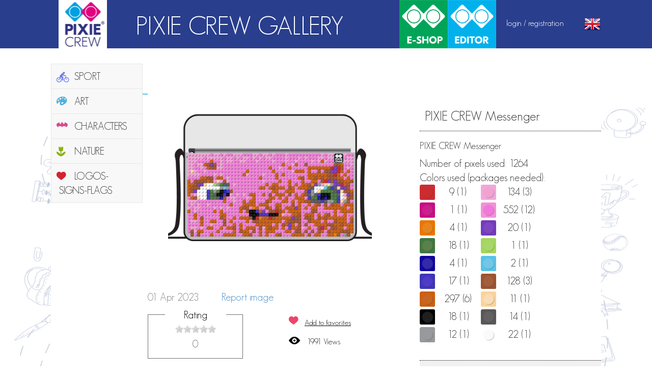

--- FILE ---
content_type: text/html; charset=utf-8
request_url: https://pixiecrewgallery.com/en/detail/12746
body_size: 7049
content:
<!DOCTYPE html>
<html lang="en">
<head>
  <title>PixelArt Gallery</title>

  <meta property="og:url"           content="https://pixiecrewgallery.com/en/detail/12746" />
  <meta property="og:type"          content="website" />
  <meta property="og:title"         content="PIXIE CREW Messenger" />
  <meta property="og:description"   content="Pixel backpacks (Pixelbags), pixel shoulder bags and pixel pencil cases from Czech brand PIXIE " />
  <meta property="og:image"         content="https://pixiecrewgallery.com/uploads/arts/12746/304/large_18097igpvdosqwtrbljxnaeuh.jpg" />
  <link href="/assets/gallery-197919647970ce7a9083057aa322c4a1.css" media="all" rel="stylesheet" />
  <link href="/assets/wysiwyg-bffa104de0d871250da53a8be183e51a.css" media="all" rel="stylesheet" />

  <link rel="icon" type="image/png" href="https://pixiecrewgallery.com/assets/gallery/favicon-b342c6ca459d9515460639becf746211.png" />


  <script>
  var a2a_config = a2a_config || {};
  </script>


  <script src="/assets/gallery-f9f8a9537f24f488a1e934db91d7fd72.js"></script>
  <script>
    I18n.defaultLocale = "en";
    I18n.locale = "en";
    I18n.fallbacks = true;

    Data = {
      pixelbagsLogo: "https://pixiecrewgallery.com/assets/pixelbags-logo-a05a4e01727bdace9d6422ad869d8527.png"
    };

  </script>

  <meta content="authenticity_token" name="csrf-param" />
<meta content="02yd06RRDkW7NR4gUXfzAyWlVXHmCBJiqSLse08CtqI=" name="csrf-token" />

  <meta name="viewport" content="width=device-width" />
</head>
<body class="en" data-controller="main" data-action="detail" data-js-namespace="PixelArt.Gallery">
<div id="fb-root"></div>
<div id="container">

	<div id="header-wrap">
		<header>
      <div class="header-left">
        <div class="col-sm-2">
          <a href="/?locale=en" id="logo"><img alt="95n95" src="/uploads/page_content/image/15/en/95n95.jpg" /></a>        </div>
        <div class="col-sm-10 title">
          PIXIE CREW GALLERY
        </div>

      </div>
      <div class="header-right">
        <span class="menu-item link-logo">
          <a href="http://www.pixiecrewstore.cz/">
            <img alt="Link eshop" src="https://pixiecrewgallery.com/assets/Link-eshop-4241be7431c11f626d00c21e68e30e80.png" /><!--
          --></a><!--
          --><a href="http://pixiecreweditor.com/en"><!--
            --><img alt="Link editor" src="https://pixiecrewgallery.com/assets/Link-editor-284f4ea0175052042319937fbf02a066.png" />
</a>        </span>
        <!-- <span class="menu-item"><a href="/en/categories">CATEGORY</a></span> -->

        <!-- <div class="languages f32">
          <a href="/us?id=12746"><img alt="Blank" class="flag us" src="/assets/blank-5cd76b6d743121a95376a3ebbef07e82.gif" /></a>
          <a href="/en?id=12746"><img alt="Blank" class="flag gb" src="/assets/blank-5cd76b6d743121a95376a3ebbef07e82.gif" /></a>
          <a href="/de?id=12746"><img alt="Blank" class="flag de" src="/assets/blank-5cd76b6d743121a95376a3ebbef07e82.gif" /></a>
          <a href="/it?id=12746"><img alt="Blank" class="flag it" src="/assets/blank-5cd76b6d743121a95376a3ebbef07e82.gif" /></a>
          <a href="/cs?id=12746"><img alt="Blank" class="flag cz" src="/assets/blank-5cd76b6d743121a95376a3ebbef07e82.gif" /></a>
        </div> -->
        <div class= "lang-inner-wrap">
            <span class="menu-item toggle" id="menu-login" data-element-toggle="mlogin-form-wrap">
              <a href="#">login / registration</a>
            </span>

            <div id="mlogin-form-wrap" class="top-popup-box">
  <!--              <div class="arrow-u"></div>-->
                <div class="toggle-inner">
                  <div id="menu-login-form">
                    <form accept-charset="UTF-8" action="/auth/identity/callback" id="login-form" method="post"><div style="display:none"><input name="utf8" type="hidden" value="&#x2713;" /><input name="authenticity_token" type="hidden" value="02yd06RRDkW7NR4gUXfzAyWlVXHmCBJiqSLse08CtqI=" /></div>
  <div class="form-group">
    <input class="form-control short" id="auth_key" name="auth_key" placeholder="E-mail" type="text" value="" />
  </div>
  <div class="form-group">
    <input class="form-control short" id="password" name="password" placeholder="Password" type="password" value="" />
  </div>

  <div id="login-button-wrap">

    <div class="form-group row">
      <div id="forg-pass-wrap" class="col-lg-6">
        <a href="/en/forgotten-password" id="forg-pass">Forgot your password?</a>
      </div>

    	<div id="login-button" class="col-lg-6">
      	<input class="btn btn-default blue-button" name="commit" type="submit" value="LOGIN" />
      </div>
    </div>
  </div>

  <div class="login-wrap">
    <h4>Login using:</h4>
    <a href="/auth/facebook" class="link">Facebook</a> |
    <a href="/auth/google_oauth2" class="link">Google</a>
  </div>

  <div class="login-wrap register">
    <h4>Do not have an account yet?</h4>
    <a class="btn btn-default blue-button" href="/en/register">Please register</a>
  </div>

</form>
                  </div>
              </div>
            </div>
          <div class="languages f32">
            <a href="#" class="dropdown-toggle" data-toggle="dropdown">
              <img alt="Blank" class="flag gb" src="/assets/blank-5cd76b6d743121a95376a3ebbef07e82.gif" />
            </a>
            <ul class="dropdown-menu">
              <li class="dropdown">
                <a href="/cs?id=12746"><img alt="Blank" class="flag cz" src="/assets/blank-5cd76b6d743121a95376a3ebbef07e82.gif" /></a>
              </li>
              <li class="dropdown">
                <a href="/us?id=12746"><img alt="Blank" class="flag us" src="/assets/blank-5cd76b6d743121a95376a3ebbef07e82.gif" /></a>
              </li>
              <li class="dropdown">
                <a href="/en?id=12746"><img alt="Blank" class="flag gb" src="/assets/blank-5cd76b6d743121a95376a3ebbef07e82.gif" /></a>
              </li>
              <li class="dropdown">
                <a href="/de?id=12746"><img alt="Blank" class="flag de" src="/assets/blank-5cd76b6d743121a95376a3ebbef07e82.gif" /></a>
              </li>
              <li class="dropdown">
                <a href="/it?id=12746"><img alt="Blank" class="flag it" src="/assets/blank-5cd76b6d743121a95376a3ebbef07e82.gif" /></a>
              </li>
              <li class="dropdown">
                <a href="/il?id=12746"><img alt="Blank" class="flag il" src="/assets/blank-5cd76b6d743121a95376a3ebbef07e82.gif" /></a>
              </li>
            </ul>
          </div>
        </div>
  <!--
          <span class="menu-item toggle" id="cart-link" data-element-toggle="cart-content-wrap">
            <a href="/en/cart">
              <img alt="Cart" src="/assets/gallery/cart-8410b8e1042dc7b482f0c5bdd1fc1264.png" />Cart
</a>          </span>

          <span class="menu-item" id="bubble-wrapper">
            <span id="arrow-l"></span>
            <span id="cart-bubble" class="menu-item"> 0 </span>
          </span> -->
        </div>

  		</header>
  	</div>
    <div id="main">
    <div id="content-wrap">
      <div id="content">
        
        <div id="middle">
          <nav id="categories-navbar" class="navbar navbar-default pull-left" role="navigation">
    <ul class="nav">
              <li class="dropdown sport ">
                <span class="sport-ico categories-ico "></span>
                <a class="main-category" href="/en/category/sport">SPORT</a>
                <ul class="dropdown-menu">
                        <li class="" >
                          <a href="/en/category/basketball">basketball</a>
                        </li>
                        <li class="" >
                          <a href="/en/category/handball">handball</a>
                        </li>
                        <li class="" >
                          <a href="/en/category/hockey">hockey</a>
                        </li>
                        <li class="" >
                          <a href="/en/category/tennis">tennis</a>
                        </li>
                        <li class="" >
                          <a href="/en/category/cycling">Cycling</a>
                        </li>
                        <li class="" >
                          <a href="/en/category/extreme-sport">Extreme Sport</a>
                        </li>
                        <li class="" >
                          <a href="/en/category/athletics">Athletics</a>
                        </li>
                        <li class="" >
                          <a href="/en/category/gymnastics-and-dancing">Gymnastics and Dancing</a>
                        </li>
                        <li class="" >
                          <a href="/en/category/football">Football</a>
                        </li>
                        <li class="" >
                          <a href="/en/category/cars-and-bikes">Cars and Bikes</a>
                        </li>
                        <li class="" >
                          <a href="/en/category/other-sports">Other Sports</a>
                        </li>
                        <li class="" >
                          <a href="/en/category/swimming">Swimming</a>
                        </li>
                </ul>
              </li>
              <li class="dropdown art ">
                <span class="art-ico categories-ico "></span>
                <a class="main-category" href="/en/category/art">ART</a>
                <ul class="dropdown-menu">
                        <li class="" >
                          <a href="/en/category/pixel-art">Pixel Art</a>
                        </li>
                        <li class="" >
                          <a href="/en/category/pop-art">Pop Art</a>
                        </li>
                        <li class="" >
                          <a href="/en/category/abstract-art">Abstract Art</a>
                        </li>
                        <li class="" >
                          <a href="/en/category/architecture">Architecture</a>
                        </li>
                        <li class="" >
                          <a href="/en/category/masterpieces">Masterpieces</a>
                        </li>
                        <li class="" >
                          <a href="/en/category/musik">Music</a>
                        </li>
                        <li class="" >
                          <a href="/en/category/colorful-mosaic">Colorful mosaic</a>
                        </li>
                </ul>
              </li>
              <li class="dropdown film ">
                <span class="film-ico categories-ico "></span>
                <a class="main-category" href="/en/category/characters">CHARACTERS</a>
                <ul class="dropdown-menu">
                        <li class="" >
                          <a href="/en/category/smiles">Smiles</a>
                        </li>
                        <li class="" >
                          <a href="/en/category/cartoon">Cartoon Heros</a>
                        </li>
                        <li class="" >
                          <a href="/en/category/games">Games</a>
                        </li>
                        <li class="" >
                          <a href="/en/category/comics">Cartoons</a>
                        </li>
                        <li class="" >
                          <a href="/en/category/names">Names</a>
                        </li>
                </ul>
              </li>
              <li class="dropdown nature ">
                <span class="nature-ico categories-ico "></span>
                <a class="main-category" href="/en/category/logos-signs-flags">NATURE</a>
                <ul class="dropdown-menu">
                        <li class="" >
                          <a href="/en/category/pets">pets</a>
                        </li>
                        <li class="" >
                          <a href="/en/category/animals">Animals</a>
                        </li>
                        <li class="" >
                          <a href="/en/category/vegetable">Vegetable</a>
                        </li>
                        <li class="" >
                          <a href="/en/category/trees">Trees</a>
                        </li>
                        <li class="" >
                          <a href="/en/category/fruit">Fruit</a>
                        </li>
                        <li class="" >
                          <a href="/en/category/flowers">Flowers</a>
                        </li>
                </ul>
              </li>
              <li class="dropdown logos ">
                <span class="logos-ico categories-ico "></span>
                <a class="main-category" href="/en/category/nature">LOGOS-SIGNS-FLAGS</a>
                <ul class="dropdown-menu">
                        <li class="" >
                          <a href="/en/category/auto-logos">auto-logos</a>
                        </li>
                        <li class="" >
                          <a href="/en/category/sport-logos">sport-logos</a>
                        </li>
                        <li class="" >
                          <a href="/en/category/state-flags-emblems">State Flags, Emblems</a>
                        </li>
                        <li class="" >
                          <a href="/en/category/easter">Easter</a>
                        </li>
                        <li class="" >
                          <a href="/en/category/valentine">Valentine</a>
                        </li>
                        <li class="" >
                          <a href="/en/category/food-and-drink">Food and Drink</a>
                        </li>
                        <li class="" >
                          <a href="/en/category/symbols">Symbols</a>
                        </li>
                        <li class="" >
                          <a href="/en/category/others">Others</a>
                        </li>
                </ul>
              </li>
    </ul>
</nav>


<div id="right" class="pull-right" data-id="12746">

	<h1 class="bold"></h1>

	<div id="left-wrap">
		<div id="image-wrap">
			<img alt="Large 18097igpvdosqwtrbljxnaeuh" src="/uploads/arts/12746/304/large_18097igpvdosqwtrbljxnaeuh.jpg" />

			<span class="creation-date">
				01 Apr 2023
			</span>
			<a class="report-image" href="/en/contacts/new?pixelart_id=12746">Report image</a>
      <span class="fb-share-button"
        style="margin-left: 30px;top: 20px;"
        data-href="https://pixiecrewgallery.com/en/detail/12746"
        data-layout="button"
        data-size="large">
      </span>
		</div>
		<div id="operations-wrap">
			<div class="rating-wrap">
				<div class="rating" min="0" max="5" data-id="12746" data-url="/detail/12746/rate?locale=en" >
    <div class="title"> Rating </div>
    <div class="rateit"
      data-rateit-resetable="false"
      data-rateit-value="0"
      data-rateit-step="1"
         data-rateit-readonly="true"
         title="Only registered users can rate - sign in" 
            ></div>
      <div>
        0
      </div>
    <div class="rate-thanks"> Thank you for your rating </div>
</div>

			</div>
			<div id="views-wrap">
				<div class="link-wrapper">
					<span id="favorite"></span>
			        	<a href="#" data-login-require="true">Add to favorites</a>
				</div>
				<div class="link-wrapper">
					<span id="visited"></span>
					<span id="visited-number">1991  Views</span>
				</div>
			</div>
		</div>

        <div class="social-buttons" id="social-bar">
          <!-- Go to www.addthis.com/dashboard to customize your tools -->
            <div class="addthis_native_toolbox"></div>

        </div>


	</div>
	<div id="right-wrap">
		<h2 id="pixelart-title" class="bold"> PIXIE CREW Messenger </h2>
		<h4>PIXIE CREW Messenger</h4>

		<div>Number of pixels used: 1264</div>
		<div>Colors used (packages needed):</div>
		<ul id="color-grid">
				<li> <img alt="2dsxjcwpbvihomztufyen" class="pixel-box" src="/uploads/pixel_box/2/2dsxjcwpbvihomztufyen.jpg" title="red" />9 <span title="number of packages">(1)</span></li>
				<li> <img alt="3bhivgnuxpfqwoarljtey" class="pixel-box" src="/uploads/pixel_box/3/3bhivgnuxpfqwoarljtey.jpg" title="pink" />134 <span title="number of packages">(3)</span></li>
				<li> <img alt="4emnzthyliapkxbogdcqf" class="pixel-box" src="/uploads/pixel_box/4/4emnzthyliapkxbogdcqf.jpg" title="fuchsia" />1 <span title="number of packages">(1)</span></li>
				<li> <img alt="5gehmbctyoqlawxrfjusv" class="pixel-box" src="/uploads/pixel_box/5/5gehmbctyoqlawxrfjusv.jpg" title="neon pink" />552 <span title="number of packages">(12)</span></li>
				<li> <img alt="6ahzglyopuwcsnedtfbjr" class="pixel-box" src="/uploads/pixel_box/6/6ahzglyopuwcsnedtfbjr.jpg" title="orange" />4 <span title="number of packages">(1)</span></li>
				<li> <img alt="10jqdyzwrmbhltvecknoaf" class="pixel-box" src="/uploads/pixel_box/10/10jqdyzwrmbhltvecknoaf.jpg" title="neon pink" />20 <span title="number of packages">(1)</span></li>
				<li> <img alt="9whatdumyozvsgebniqfc" class="pixel-box" src="/uploads/pixel_box/9/9whatdumyozvsgebniqfc.jpg" title="dark green" />18 <span title="number of packages">(1)</span></li>
				<li> <img alt="11atxngidfrmupsjkovleb" class="pixel-box" src="/uploads/pixel_box/11/11atxngidfrmupsjkovleb.jpg" title="light green" />1 <span title="number of packages">(1)</span></li>
				<li> <img alt="14fqcempvklsduixoygbnt" class="pixel-box" src="/uploads/pixel_box/14/14fqcempvklsduixoygbnt.jpg" title="royal blue" />4 <span title="number of packages">(1)</span></li>
				<li> <img alt="17cixetojvwkzhmbfsnyra" class="pixel-box" src="/uploads/pixel_box/17/17cixetojvwkzhmbfsnyra.jpg" title="light blue" />2 <span title="number of packages">(1)</span></li>
				<li> <img alt="16ljuxioegzbadfhyrkvcq" class="pixel-box" src="/uploads/pixel_box/16/16ljuxioegzbadfhyrkvcq.jpg" title="neon blue" />17 <span title="number of packages">(1)</span></li>
				<li> <img alt="18eqidjmfrnlbaytcwzkps" class="pixel-box" src="/uploads/pixel_box/18/18eqidjmfrnlbaytcwzkps.jpg" title="brown" />128 <span title="number of packages">(3)</span></li>
				<li> <img alt="19oiyqgudnpsctvfmhrezk" class="pixel-box" src="/uploads/pixel_box/19/19oiyqgudnpsctvfmhrezk.jpg" title="light brown" />297 <span title="number of packages">(6)</span></li>
				<li> <img alt="20udvsjayklcwtrhqmofie" class="pixel-box" src="/uploads/pixel_box/20/20udvsjayklcwtrhqmofie.jpg" title="beige" />11 <span title="number of packages">(1)</span></li>
				<li> <img alt="1gcxrfwoidvpthlnybqks" class="pixel-box" src="/uploads/pixel_box/1/1gcxrfwoidvpthlnybqks.jpg" title="black" />18 <span title="number of packages">(1)</span></li>
				<li> <img alt="22oagxfsjuzrhmiwpdnkvt" class="pixel-box" src="/uploads/pixel_box/22/22oagxfsjuzrhmiwpdnkvt.jpg" title="dark grey" />14 <span title="number of packages">(1)</span></li>
				<li> <img alt="23xaemfgsbwktzrpqoivcl" class="pixel-box" src="/uploads/pixel_box/23/23xaemfgsbwktzrpqoivcl.jpg" title="grey" />12 <span title="number of packages">(1)</span></li>
				<li> <img alt="24oxgunmphijazfldcerwv" class="pixel-box" src="/uploads/pixel_box/24/24oxgunmphijazfldcerwv.jpg" title="white" />22 <span title="number of packages">(1)</span></li>
		</ul>
		<div class="clearfix"></div>
		<div id="order">
			<div id="button-wrapper">
				<!-- <span class="arrow-l"></span> --><a href="http://upixelbags.com" id="buy-button">ESHOP</a>
			</div>

			<!-- <span id= "number-field-wrap"><input id="spinner" name="quantity" value="1"> ks</span> -->
		</div>
		<div class="clearfix"></div>
		<div id="img-controls">

			<div class="link-wrapper pull-left">
				<span id="download"></span>
                <a href="#" download="PixelArt" title="PixelArt" id="download-image">Download artwork </a>
			</div>

			<div class="link-wrapper pull-right">
				<span id="print"></span><a href="#" id="print-link">Print the artwork</a>
			</div>

			<div class="clearfix"></div>

			<a href="http://pixiecreweditor.com/en?art_id=12746&amp;variant_id=304" id="edit-img">Edit in editor</a>
		</div>
	</div>
	<div class="clearfix"></div>
</div>
<div class="fb-comments" data-width="1080" data-href="https://pixiecrewgallery.com/en/detail/12746" data-numposts="10" data-colorscheme="light"></div>

<div class="row headline">
    <h2 class="title">Similar products</h2><hr class="title-line" noshade>
</div>
<div id="related-arts">
	<span class="arrow prev-art"></span>
	<div id="grid">
		<div id="grid-inner">
				<div id="related-art-0" data-id="0" class="related-art">
					<div class="thumb-link">
            <a href="/en/detail/11490"><img alt="Thumb 14825xbsnfjmulqihyopewacv" src="/uploads/arts/11490/304/thumb_14825xbsnfjmulqihyopewacv.jpg" /></a>
        	</div>
				</div>
				<div id="related-art-1" data-id="1" class="related-art">
					<div class="thumb-link">
            <a href="/en/detail/11463"><img alt="Thumb 14797kjbnfpechtiqvwgzluoy" src="/uploads/arts/11463/304/thumb_14797kjbnfpechtiqvwgzluoy.jpg" /></a>
        	</div>
				</div>
				<div id="related-art-2" data-id="2" class="related-art">
					<div class="thumb-link">
            <a href="/en/detail/13209"><img alt="Thumb 17948gamdqufyxensctolwjiv" src="/uploads/arts/13209/304/thumb_17948gamdqufyxensctolwjiv.jpg" /></a>
        	</div>
				</div>
				<div id="related-art-3" data-id="3" class="related-art">
					<div class="thumb-link">
            <a href="/en/detail/12036"><img alt="Thumb 15395rwvpqtsuaolzcnkfimhj" src="/uploads/arts/12036/304/thumb_15395rwvpqtsuaolzcnkfimhj.jpg" /></a>
        	</div>
				</div>
				<div id="related-art-4" data-id="4" class="related-art">
					<div class="thumb-link">
            <a href="/en/detail/11619"><img alt="Thumb 14958sqczlvahtiupemdxwnfj" src="/uploads/arts/11619/345/thumb_14958sqczlvahtiupemdxwnfj.jpg" /></a>
        	</div>
				</div>
				<div id="related-art-5" data-id="5" class="related-art">
					<div class="thumb-link">
            <a href="/en/detail/11493"><img alt="Thumb 14828hsdutxpciajweozmbfgn" src="/uploads/arts/11493/304/thumb_14828hsdutxpciajweozmbfgn.jpg" /></a>
        	</div>
				</div>
				<div id="related-art-6" data-id="6" class="related-art">
					<div class="thumb-link">
            <a href="/en/detail/11406"><img alt="Thumb 14739jykdcfnhobvtmsrwiqgp" src="/uploads/arts/11406/304/thumb_14739jykdcfnhobvtmsrwiqgp.jpg" /></a>
        	</div>
				</div>
				<div id="related-art-7" data-id="7" class="related-art">
					<div class="thumb-link">
            <a href="/en/detail/11494"><img alt="Thumb 14829qodbscwgjhelzaurmitx" src="/uploads/arts/11494/304/thumb_14829qodbscwgjhelzaurmitx.jpg" /></a>
        	</div>
				</div>
				<div id="related-art-8" data-id="8" class="related-art">
					<div class="thumb-link">
            <a href="/en/detail/12499"><img alt="Thumb 15868wnjtfxpcuqeokrlmdghv" src="/uploads/arts/12499/304/thumb_15868wnjtfxpcuqeokrlmdghv.jpg" /></a>
        	</div>
				</div>
				<div id="related-art-9" data-id="9" class="related-art">
					<div class="thumb-link">
            <a href="/en/detail/12258"><img alt="Thumb 15621fsyimdejowqkvzuxgrhl" src="/uploads/arts/12258/304/thumb_15621fsyimdejowqkvzuxgrhl.jpg" /></a>
        	</div>
				</div>
				<div id="related-art-10" data-id="10" class="related-art">
					<div class="thumb-link">
            <a href="/en/detail/11407"><img alt="Thumb 14740hpgamenqcvkfxdijubyr" src="/uploads/arts/11407/304/thumb_14740hpgamenqcvkfxdijubyr.jpg" /></a>
        	</div>
				</div>
				<div id="related-art-11" data-id="11" class="related-art">
					<div class="thumb-link">
            <a href="/en/detail/11488"><img alt="Thumb 14823fzdbyvqinjgchoxulksm" src="/uploads/arts/11488/304/thumb_14823fzdbyvqinjgchoxulksm.jpg" /></a>
        	</div>
				</div>
				<div id="related-art-12" data-id="12" class="related-art">
					<div class="thumb-link">
            <a href="/en/detail/13223"><img alt="Thumb 18120wxoqbsjahirpzlmnftde" src="/uploads/arts/13223/304/thumb_18120wxoqbsjahirpzlmnftde.jpg" /></a>
        	</div>
				</div>
				<div id="related-art-13" data-id="13" class="related-art">
					<div class="thumb-link">
            <a href="/en/detail/11328"><img alt="Thumb 14652corptvhbeznyjfgmdkqs" src="/uploads/arts/11328/304/thumb_14652corptvhbeznyjfgmdkqs.jpg" /></a>
        	</div>
				</div>
				<div id="related-art-14" data-id="14" class="related-art">
					<div class="thumb-link">
            <a href="/en/detail/12066"><img alt="Thumb 15425rbcahioeqpwvlmgjntfd" src="/uploads/arts/12066/345/thumb_15425rbcahioeqpwvlmgjntfd.jpg" /></a>
        	</div>
				</div>
		</div>
	</div>
	<span class="arrow next-art"></span>
</div>

          <div class="clearfix"></div>
        </div>
      </div>
    </div>

  <div class="clearfix"></div>

  
  <div id="socials">
    <div id="socials-wrap">

  <!--
      <div id="facebook-like">
        <div class="fb-like-box" data-href="https://www.facebook.com/pixelbags" data-width="1050" data-colorscheme="light" data-show-faces="true" data-header="true" data-stream="false" data-show-border="false"></div>
      </div> -->

        <div id="social-networks">
          <a href="https://www.facebook.com/pixiecrewglobal" class="social-button facebook"></a>
          <a href="https://www.pinterest.com/pixiecrewglobal/" class="social-box pinterest"></a>
          <a href="https://www.instagram.com/pixiecrewglobal/" class="social-box instagram"></a>
          <a href="https://www.youtube.com/channel/UCLpqcsPxJcAXxLtNQTNa7qg" class="social-box youtube"></a>
          <a href="" class="social-button google"></a>
          <a href="https://www.snapchat.com/add/pixiecrew" class="social-button snapchat"></a>
          <!-- <a href="" class="social-box twitter"></a> -->

        </div>

      <div class="clearfix"></div>
    </div>
  </div>
</div>
<div id="footer-wrap">
  <footer>
    <div>Number of pixeled pictures:</div>
    <div id="art-counter"></div>
    <div class="row">
      <div class="company">Pixie Crew Group s.r.o.</div>
      <div class="address"><h4>Jankovcova 1055/13<br />
170 00 | Praha 7 | CZ</h4>
</div>
    </div>
    <div class="row">
      <div class="copyright">
      &copy; Copyright 2026 PIXIE CREW LTd., All rights reserved.
      </div>
    </div>
  </footer>
</div>
<script>$("#art-counter").flipcountdown({size:'sm',tick:1326});</script>



</div>

<script>
  (function(i,s,o,g,r,a,m){i['GoogleAnalyticsObject']=r;i[r]=i[r]||function(){
  (i[r].q=i[r].q||[]).push(arguments)},i[r].l=1*new Date();a=s.createElement(o),
  m=s.getElementsByTagName(o)[0];a.async=1;a.src=g;m.parentNode.insertBefore(a,m)
  })(window,document,'script','//www.google-analytics.com/analytics.js','ga');

  ga('create', 'UA-44637367-4', 'pixelartgallery.eu');
  ga('send', 'pageview');

</script>

<script>(function(d, s, id) {
  var js, fjs = d.getElementsByTagName(s)[0];
  if (d.getElementById(id)) return;
  js = d.createElement(s); js.id = id;
  js.src = "//connect.facebook.net/en/all.js#xfbml=1&appId=491659807708842";
  fjs.parentNode.insertBefore(js, fjs);
}(document, 'script', 'facebook-jssdk'));
</script>

<script type="text/javascript" src="http://static.addtoany.com/menu/page.js"></script>

<script type="text/javascript" src="//s7.addthis.com/js/300/addthis_widget.js#pubid=xa-5345b9e7250d4816"></script>
<!-- Go to www.addthis.com/dashboard to customize your tools -->
<script type="text/javascript" src="//s7.addthis.com/js/300/addthis_widget.js#pubid=ra-57580759f2c413bf"></script>

</body>
</html>


--- FILE ---
content_type: text/html; charset=utf-8
request_url: https://pixiecrewgallery.com/session
body_size: 5582
content:
<!DOCTYPE html>
<html lang="en">
<head>
  <title>PixelArt Gallery</title>

  <meta property="og:url"           content="https://pixiecrewgallery.com/session" />
  <meta property="og:type"          content="website" />
  <meta property="og:title"         content="PixieCrew Gallery" />
  <meta property="og:description"   content="Pixel backpacks (Pixelbags), pixel shoulder bags and pixel pencil cases from Czech brand PIXIE " />
  <meta property="og:image"         content="" />
  <link href="/assets/gallery-197919647970ce7a9083057aa322c4a1.css" media="all" rel="stylesheet" />
  <link href="/assets/wysiwyg-bffa104de0d871250da53a8be183e51a.css" media="all" rel="stylesheet" />

  <link rel="icon" type="image/png" href="https://pixiecrewgallery.com/assets/gallery/favicon-b342c6ca459d9515460639becf746211.png" />


  <script>
  var a2a_config = a2a_config || {};
  </script>


  <script src="/assets/gallery-f9f8a9537f24f488a1e934db91d7fd72.js"></script>
  <script>
    I18n.defaultLocale = "en";
    I18n.locale = "en";
    I18n.fallbacks = true;

    Data = {
      pixelbagsLogo: "https://pixiecrewgallery.com/assets/pixelbags-logo-a05a4e01727bdace9d6422ad869d8527.png"
    };

  </script>

  <meta content="authenticity_token" name="csrf-param" />
<meta content="02yd06RRDkW7NR4gUXfzAyWlVXHmCBJiqSLse08CtqI=" name="csrf-token" />

  <meta name="viewport" content="width=device-width" />
</head>
<body class="en" data-controller="main" data-action="index" data-js-namespace="PixelArt.Gallery">
<div id="fb-root"></div>
<div id="container">

	<div id="header-wrap">
		<header>
      <div class="header-left">
        <div class="col-sm-2">
          <a href="/?locale=en" id="logo"><img alt="95n95" src="/uploads/page_content/image/15/en/95n95.jpg" /></a>        </div>
        <div class="col-sm-10 title">
          PIXIE CREW GALLERY
        </div>

      </div>
      <div class="header-right">
        <span class="menu-item link-logo">
          <a href="http://www.pixiecrewstore.cz/">
            <img alt="Link eshop" src="https://pixiecrewgallery.com/assets/Link-eshop-4241be7431c11f626d00c21e68e30e80.png" /><!--
          --></a><!--
          --><a href="http://pixiecreweditor.com/en"><!--
            --><img alt="Link editor" src="https://pixiecrewgallery.com/assets/Link-editor-284f4ea0175052042319937fbf02a066.png" />
</a>        </span>
        <!-- <span class="menu-item"><a href="/en/categories">CATEGORY</a></span> -->

        <!-- <div class="languages f32">
          <a href="/us"><img alt="Blank" class="flag us" src="/assets/blank-5cd76b6d743121a95376a3ebbef07e82.gif" /></a>
          <a href="/en"><img alt="Blank" class="flag gb" src="/assets/blank-5cd76b6d743121a95376a3ebbef07e82.gif" /></a>
          <a href="/de"><img alt="Blank" class="flag de" src="/assets/blank-5cd76b6d743121a95376a3ebbef07e82.gif" /></a>
          <a href="/it"><img alt="Blank" class="flag it" src="/assets/blank-5cd76b6d743121a95376a3ebbef07e82.gif" /></a>
          <a href="/cs"><img alt="Blank" class="flag cz" src="/assets/blank-5cd76b6d743121a95376a3ebbef07e82.gif" /></a>
        </div> -->
        <div class= "lang-inner-wrap">
            <span class="menu-item toggle" id="menu-login" data-element-toggle="mlogin-form-wrap">
              <a href="#">login / registration</a>
            </span>

            <div id="mlogin-form-wrap" class="top-popup-box">
  <!--              <div class="arrow-u"></div>-->
                <div class="toggle-inner">
                  <div id="menu-login-form">
                    <form accept-charset="UTF-8" action="/auth/identity/callback" id="login-form" method="post"><div style="display:none"><input name="utf8" type="hidden" value="&#x2713;" /><input name="authenticity_token" type="hidden" value="02yd06RRDkW7NR4gUXfzAyWlVXHmCBJiqSLse08CtqI=" /></div>
  <div class="form-group">
    <input class="form-control short" id="auth_key" name="auth_key" placeholder="E-mail" type="text" value="" />
  </div>
  <div class="form-group">
    <input class="form-control short" id="password" name="password" placeholder="Password" type="password" value="" />
  </div>

  <div id="login-button-wrap">

    <div class="form-group row">
      <div id="forg-pass-wrap" class="col-lg-6">
        <a href="/en/forgotten-password" id="forg-pass">Forgot your password?</a>
      </div>

    	<div id="login-button" class="col-lg-6">
      	<input class="btn btn-default blue-button" name="commit" type="submit" value="LOGIN" />
      </div>
    </div>
  </div>

  <div class="login-wrap">
    <h4>Login using:</h4>
    <a href="/auth/facebook" class="link">Facebook</a> |
    <a href="/auth/google_oauth2" class="link">Google</a>
  </div>

  <div class="login-wrap register">
    <h4>Do not have an account yet?</h4>
    <a class="btn btn-default blue-button" href="/en/register">Please register</a>
  </div>

</form>
                  </div>
              </div>
            </div>
          <div class="languages f32">
            <a href="#" class="dropdown-toggle" data-toggle="dropdown">
              <img alt="Blank" class="flag gb" src="/assets/blank-5cd76b6d743121a95376a3ebbef07e82.gif" />
            </a>
            <ul class="dropdown-menu">
              <li class="dropdown">
                <a href="/cs"><img alt="Blank" class="flag cz" src="/assets/blank-5cd76b6d743121a95376a3ebbef07e82.gif" /></a>
              </li>
              <li class="dropdown">
                <a href="/us"><img alt="Blank" class="flag us" src="/assets/blank-5cd76b6d743121a95376a3ebbef07e82.gif" /></a>
              </li>
              <li class="dropdown">
                <a href="/en"><img alt="Blank" class="flag gb" src="/assets/blank-5cd76b6d743121a95376a3ebbef07e82.gif" /></a>
              </li>
              <li class="dropdown">
                <a href="/de"><img alt="Blank" class="flag de" src="/assets/blank-5cd76b6d743121a95376a3ebbef07e82.gif" /></a>
              </li>
              <li class="dropdown">
                <a href="/it"><img alt="Blank" class="flag it" src="/assets/blank-5cd76b6d743121a95376a3ebbef07e82.gif" /></a>
              </li>
              <li class="dropdown">
                <a href="/il"><img alt="Blank" class="flag il" src="/assets/blank-5cd76b6d743121a95376a3ebbef07e82.gif" /></a>
              </li>
            </ul>
          </div>
        </div>
  <!--
          <span class="menu-item toggle" id="cart-link" data-element-toggle="cart-content-wrap">
            <a href="/en/cart">
              <img alt="Cart" src="/assets/gallery/cart-8410b8e1042dc7b482f0c5bdd1fc1264.png" />Cart
</a>          </span>

          <span class="menu-item" id="bubble-wrapper">
            <span id="arrow-l"></span>
            <span id="cart-bubble" class="menu-item"> 0 </span>
          </span> -->
        </div>

  		</header>
  	</div>
    <div id="main">
    <div id="content-wrap">
      <div id="content">
        
        <div id="middle">
          <div id="index-wrap">
	<div id="slideshow-product">
	  <a href="http://pixiecrew.com/" id="banner"><img alt="Untitled design" src="/uploads/page_content/image/10/en/Untitled_design.jpg" /></a>    </div>
	<div class="clearfix"></div>
  <div>
    <h2 style='text-align:center;'>SEARCH</h2>
    <div id="search-wrap">
    <form accept-charset="UTF-8" action="https://pixiecrewgallery.com/en/search" method="post"><div style="display:none"><input name="utf8" type="hidden" value="&#x2713;" /><input name="authenticity_token" type="hidden" value="02yd06RRDkW7NR4gUXfzAyWlVXHmCBJiqSLse08CtqI=" /></div>
      <div class="clearfix">
        <input class="search" id="search" name="search" type="text" value="" />
        <input type="submit" class="submit" value="" />
      </div>
</form></div>
<div class="clearfix"></div>

  </div>
  <div class="row headline">
    <h2 class="title">PRODUCTS</h2><hr class="title-line" noshade>
</div>

	<ul id="supercategories-wrap"><!--
    --><li class="hover ml4">
  			<a href="/en/supercategory/hp/4" class="">
					<!-- TODO -->
            <div class="product_title">Accessories</div>
    				<img alt="Thumb 16175qgtdezwpvyulahcsnijr" class="" height="222" src="/uploads/arts/12788/301/thumb_16175qgtdezwpvyulahcsnijr.jpg" width="200" />
  			</a>
  		</li><!--
    --><li class="hover ml4">
  			<a href="/en/supercategory/hp/3" class="">
					<!-- TODO -->
            <div class="product_title">Pencil Cases</div>
    				<img alt="Thumb 14755evdkojnmgyfpstxwrqch" class="" height="222" src="/uploads/arts/11421/321/thumb_14755evdkojnmgyfpstxwrqch.jpg" width="200" />
  			</a>
  		</li><!--
    --><li class="hover ml4">
  			<a href="/en/supercategory/hp/5" class="">
					<!-- TODO -->
            <div class="product_title">Others</div>
    				<img alt="Thumb 14973dyrhusjgbpwnitxamvok" class="" height="222" src="/uploads/arts/11634/368/thumb_14973dyrhusjgbpwnitxamvok.jpg" width="200" />
  			</a>
  		</li><!--
    --><li class="hover ml4">
  			<a href="/en/supercategory/hp/1" class="">
					<!-- TODO -->
            <div class="product_title">Backpack</div>
    				<img alt="Thumb 15166twahzgqiuromcsefxpyn" class="" height="222" src="/uploads/arts/11814/339/thumb_15166twahzgqiuromcsefxpyn.jpg" width="200" />
  			</a>
  		</li><!--
    --><li class="hover ml4">
  			<a href="/en/supercategory/hp/2" class="">
					<!-- TODO -->
            <div class="product_title">Shoulder Bags</div>
    				<img alt="Thumb 15880ukvfcxmwyjnaqeoibrth" class="" height="222" src="/uploads/arts/12511/303/thumb_15880ukvfcxmwyjnaqeoibrth.jpg" width="200" />
  			</a>
  		</li><!--
	--></ul>

	<div class="row headline">
    <h2 class="title">CATEGORY</h2><hr class="title-line" noshade>
</div>

	<ul id="categories-wrap">
		<li id="sport-wrap" class="hover ml4">
			<span class="btn-text">
				SPORT
			</span>
			<a href="/en/category/hp/sport" id="sport-hover" class="hovered category-hover"></a>
		</li>
		<li id="nature-wrap" class="hover ml4">
			<span class="btn-text">
				NATURE
			</span>
			<a href="/en/category/hp/nature" id="nature-hover" class="hovered category-hover"></a>
		</li>
		<li id="characters-wrap" class="hover ml4">
			<span class="btn-text">
				CHARACTERS
			</span>
			<a href="/en/category/hp/film" id="characters-hover" class="hovered category-hover"></a>
		</li>
		<li id="art-wrap" class="hover ml4">
			<span class="btn-text">
				ART
			</span>
			<a href="/en/category/hp/art" id="art-hover" class="hovered category-hover"></a>
		</li>
		<li id="symbols-wrap" class="hover ml4">
			<span class="btn-text">
				SYMBOLS
			</span>
			<a href="/en/category/hp/logos" id="symbols-hover" class="hovered category-hover"></a>
		</li>
	</ul>





	<div class="row headline">
    <h2 class="title">Most viewed</h2><hr class="title-line" noshade>
</div>
	<div id="what-you-view">
		<ul class="blue-hover arts-grid top-viewed-only grid-size-5 grid-el-10"><li data-id="11370" class="art ">
    <div class="art-main">
        <div class="thumb-link">
            <a href="/en/detail/11370"><img alt="Thumb 14698mhfyiebvkgspauznqort" src="/uploads/arts/11370/339/thumb_14698mhfyiebvkgspauznqort.jpg" /></a>
        </div>

        <div class="badges">
                <div class="art-badge top-rated"></div>
                <div class="art-badge top"></div>
        </div>

    </div>

</li><li data-id="11342" class="art ">
    <div class="art-main">
        <div class="thumb-link">
            <a href="/en/detail/11342"><img alt="Thumb 14669mqhsibcetnlrpdyjvufa" src="/uploads/arts/11342/332/thumb_14669mqhsibcetnlrpdyjvufa.jpg" /></a>
        </div>

        <div class="badges">
                <div class="art-badge top-rated"></div>
                <div class="art-badge top"></div>
        </div>

    </div>

</li><li data-id="11340" class="art ">
    <div class="art-main">
        <div class="thumb-link">
            <a href="/en/detail/11340"><img alt="Thumb 14665uhxnpvtokwglemycdasr" src="/uploads/arts/11340/286/thumb_14665uhxnpvtokwglemycdasr.jpg" /></a>
        </div>

        <div class="badges">
                <div class="art-badge top"></div>
        </div>

    </div>

</li><li data-id="11346" class="art ">
    <div class="art-main">
        <div class="thumb-link">
            <a href="/en/detail/11346"><img alt="Thumb 14674bpizoxdjcmygfrnqeslw" src="/uploads/arts/11346/339/thumb_14674bpizoxdjcmygfrnqeslw.jpg" /></a>
        </div>

        <div class="badges">
                <div class="art-badge top-rated"></div>
                <div class="art-badge top"></div>
        </div>

    </div>

</li><li data-id="11368" class="art ">
    <div class="art-main">
        <div class="thumb-link">
            <a href="/en/detail/11368"><img alt="Thumb 14696fnwhjckybsrgixupvoda" src="/uploads/arts/11368/339/thumb_14696fnwhjckybsrgixupvoda.jpg" /></a>
        </div>

        <div class="badges">
                <div class="art-badge top-rated"></div>
                <div class="art-badge top"></div>
        </div>

    </div>

</li><li data-id="11336" class="art ">
    <div class="art-main">
        <div class="thumb-link">
            <a href="/en/detail/11336"><img alt="Thumb 14661psdlxokjtnciaurymefh" src="/uploads/arts/11336/318/thumb_14661psdlxokjtnciaurymefh.jpg" /></a>
        </div>

        <div class="badges">
                <div class="art-badge top"></div>
        </div>

    </div>

</li><li data-id="11372" class="art ">
    <div class="art-main">
        <div class="thumb-link">
            <a href="/en/detail/11372"><img alt="Thumb 14709tcovrfzaxilsujmgwpeh" src="/uploads/arts/11372/303/thumb_14709tcovrfzaxilsujmgwpeh.jpg" /></a>
        </div>

        <div class="badges">
                <div class="art-badge top-rated"></div>
                <div class="art-badge top"></div>
        </div>

    </div>

</li><li data-id="11333" class="art ">
    <div class="art-main">
        <div class="thumb-link">
            <a href="/en/detail/11333"><img alt="Thumb 14658ilgejxvhayzofsknucmt" src="/uploads/arts/11333/303/thumb_14658ilgejxvhayzofsknucmt.jpg" /></a>
        </div>

        <div class="badges">
                <div class="art-badge top"></div>
        </div>

    </div>

</li><li data-id="11321" class="art ">
    <div class="art-main">
        <div class="thumb-link">
            <a href="/en/detail/11321"><img src="" /></a>
        </div>

        <div class="badges">
                <div class="art-badge top-rated"></div>
                <div class="art-badge top"></div>
        </div>

    </div>

</li><li data-id="11356" class="art ">
    <div class="art-main">
        <div class="thumb-link">
            <a href="/en/detail/11356"><img src="" /></a>
        </div>

        <div class="badges">
                <div class="art-badge top-rated"></div>
                <div class="art-badge top"></div>
        </div>

    </div>

</li></ul>
	</div>

	<div class="row headline">
    <h2 class="title">Most liked</h2><hr class="title-line" noshade>
</div>
	<ul class="blue-hover arts-grid top-rated-only grid-size-5 grid-el-10"><li data-id="11372" class="art ">
    <div class="art-main">
        <div class="thumb-link">
            <a href="/en/detail/11372"><img alt="Thumb 14709tcovrfzaxilsujmgwpeh" src="/uploads/arts/11372/303/thumb_14709tcovrfzaxilsujmgwpeh.jpg" /></a>
        </div>

        <div class="badges">
                <div class="art-badge top-rated"></div>
                <div class="art-badge top"></div>
        </div>

    </div>

</li><li data-id="11370" class="art ">
    <div class="art-main">
        <div class="thumb-link">
            <a href="/en/detail/11370"><img alt="Thumb 14698mhfyiebvkgspauznqort" src="/uploads/arts/11370/339/thumb_14698mhfyiebvkgspauznqort.jpg" /></a>
        </div>

        <div class="badges">
                <div class="art-badge top-rated"></div>
                <div class="art-badge top"></div>
        </div>

    </div>

</li><li data-id="11381" class="art ">
    <div class="art-main">
        <div class="thumb-link">
            <a href="/en/detail/11381"><img alt="Thumb 14710uraloqtxmzwikgfhnspd" src="/uploads/arts/11381/303/thumb_14710uraloqtxmzwikgfhnspd.jpg" /></a>
        </div>

        <div class="badges">
                <div class="art-badge top-rated"></div>
        </div>

    </div>

</li><li data-id="11346" class="art ">
    <div class="art-main">
        <div class="thumb-link">
            <a href="/en/detail/11346"><img alt="Thumb 14674bpizoxdjcmygfrnqeslw" src="/uploads/arts/11346/339/thumb_14674bpizoxdjcmygfrnqeslw.jpg" /></a>
        </div>

        <div class="badges">
                <div class="art-badge top-rated"></div>
                <div class="art-badge top"></div>
        </div>

    </div>

</li><li data-id="11383" class="art ">
    <div class="art-main">
        <div class="thumb-link">
            <a href="/en/detail/11383"><img alt="Thumb 14713dknjscwoxhbmizgvapyq" src="/uploads/arts/11383/318/thumb_14713dknjscwoxhbmizgvapyq.jpg" /></a>
        </div>

        <div class="badges">
                <div class="art-badge top-rated"></div>
        </div>

    </div>

</li><li data-id="11342" class="art ">
    <div class="art-main">
        <div class="thumb-link">
            <a href="/en/detail/11342"><img alt="Thumb 14669mqhsibcetnlrpdyjvufa" src="/uploads/arts/11342/332/thumb_14669mqhsibcetnlrpdyjvufa.jpg" /></a>
        </div>

        <div class="badges">
                <div class="art-badge top-rated"></div>
                <div class="art-badge top"></div>
        </div>

    </div>

</li><li data-id="11368" class="art ">
    <div class="art-main">
        <div class="thumb-link">
            <a href="/en/detail/11368"><img alt="Thumb 14696fnwhjckybsrgixupvoda" src="/uploads/arts/11368/339/thumb_14696fnwhjckybsrgixupvoda.jpg" /></a>
        </div>

        <div class="badges">
                <div class="art-badge top-rated"></div>
                <div class="art-badge top"></div>
        </div>

    </div>

</li><li data-id="11356" class="art ">
    <div class="art-main">
        <div class="thumb-link">
            <a href="/en/detail/11356"><img src="" /></a>
        </div>

        <div class="badges">
                <div class="art-badge top-rated"></div>
                <div class="art-badge top"></div>
        </div>

    </div>

</li><li data-id="11382" class="art ">
    <div class="art-main">
        <div class="thumb-link">
            <a href="/en/detail/11382"><img alt="Thumb 14711eldhpzifkrajbxtwyumv" src="/uploads/arts/11382/313/thumb_14711eldhpzifkrajbxtwyumv.jpg" /></a>
        </div>

        <div class="badges">
                <div class="art-badge top-rated"></div>
                <div class="art-badge top"></div>
        </div>

    </div>

</li><li data-id="11321" class="art ">
    <div class="art-main">
        <div class="thumb-link">
            <a href="/en/detail/11321"><img src="" /></a>
        </div>

        <div class="badges">
                <div class="art-badge top-rated"></div>
                <div class="art-badge top"></div>
        </div>

    </div>

</li></ul>
</div>

          <div class="clearfix"></div>
        </div>
      </div>
    </div>

  <div class="clearfix"></div>

  
  <div id="socials">
    <div id="socials-wrap">

  <!--
      <div id="facebook-like">
        <div class="fb-like-box" data-href="https://www.facebook.com/pixelbags" data-width="1050" data-colorscheme="light" data-show-faces="true" data-header="true" data-stream="false" data-show-border="false"></div>
      </div> -->

        <div id="social-networks">
          <a href="https://www.facebook.com/pixiecrewglobal" class="social-button facebook"></a>
          <a href="https://www.pinterest.com/pixiecrewglobal/" class="social-box pinterest"></a>
          <a href="https://www.instagram.com/pixiecrewglobal/" class="social-box instagram"></a>
          <a href="https://www.youtube.com/channel/UCLpqcsPxJcAXxLtNQTNa7qg" class="social-box youtube"></a>
          <a href="" class="social-button google"></a>
          <a href="https://www.snapchat.com/add/pixiecrew" class="social-button snapchat"></a>
          <!-- <a href="" class="social-box twitter"></a> -->

        </div>

      <div class="clearfix"></div>
    </div>
  </div>
</div>
<div id="footer-wrap">
  <footer>
    <div>Number of pixeled pictures:</div>
    <div id="art-counter"></div>
    <div class="row">
      <div class="company">Pixie Crew Group s.r.o.</div>
      <div class="address"><h4>Jankovcova 1055/13<br />
170 00 | Praha 7 | CZ</h4>
</div>
    </div>
    <div class="row">
      <div class="copyright">
      &copy; Copyright 2026 PIXIE CREW LTd., All rights reserved.
      </div>
    </div>
  </footer>
</div>
<script>$("#art-counter").flipcountdown({size:'sm',tick:1326});</script>



</div>

<script>
  (function(i,s,o,g,r,a,m){i['GoogleAnalyticsObject']=r;i[r]=i[r]||function(){
  (i[r].q=i[r].q||[]).push(arguments)},i[r].l=1*new Date();a=s.createElement(o),
  m=s.getElementsByTagName(o)[0];a.async=1;a.src=g;m.parentNode.insertBefore(a,m)
  })(window,document,'script','//www.google-analytics.com/analytics.js','ga');

  ga('create', 'UA-44637367-4', 'pixelartgallery.eu');
  ga('send', 'pageview');

</script>

<script>(function(d, s, id) {
  var js, fjs = d.getElementsByTagName(s)[0];
  if (d.getElementById(id)) return;
  js = d.createElement(s); js.id = id;
  js.src = "//connect.facebook.net/en/all.js#xfbml=1&appId=491659807708842";
  fjs.parentNode.insertBefore(js, fjs);
}(document, 'script', 'facebook-jssdk'));
</script>

<script type="text/javascript" src="http://static.addtoany.com/menu/page.js"></script>

<script type="text/javascript" src="//s7.addthis.com/js/300/addthis_widget.js#pubid=xa-5345b9e7250d4816"></script>
<!-- Go to www.addthis.com/dashboard to customize your tools -->
<script type="text/javascript" src="//s7.addthis.com/js/300/addthis_widget.js#pubid=ra-57580759f2c413bf"></script>

</body>
</html>


--- FILE ---
content_type: text/css
request_url: https://pixiecrewgallery.com/assets/gallery-197919647970ce7a9083057aa322c4a1.css
body_size: 35701
content:
/*! normalize.css v2.1.2 | MIT License | git.io/normalize */article,aside,details,figcaption,figure,footer,header,hgroup,main,nav,section,summary{display:block}audio,canvas,video{display:inline-block}audio:not([controls]){display:none;height:0}[hidden],template{display:none}script{display:none !important}html{font-family:sans-serif;-ms-text-size-adjust:100%;-webkit-text-size-adjust:100%}body{margin:0}a{background:transparent}a:focus{outline:thin dotted}a:active,a:hover{outline:0}h1{font-size:2em;margin:0.67em 0}abbr[title]{border-bottom:1px dotted}b,strong{font-weight:bold}dfn{font-style:italic}hr{-moz-box-sizing:content-box;box-sizing:content-box;height:0}mark{background:#ff0;color:#000}code,kbd,pre,samp{font-family:monospace, serif;font-size:1em}pre{white-space:pre-wrap}q{quotes:"\201C" "\201D" "\2018" "\2019"}small{font-size:80%}sub,sup{font-size:75%;line-height:0;position:relative;vertical-align:baseline}sup{top:-0.5em}sub{bottom:-0.25em}img{border:0}svg:not(:root){overflow:hidden}figure{margin:0}fieldset{border:1px solid #c0c0c0;margin:0 2px;padding:0.35em 0.625em 0.75em}legend{border:0;padding:0}button,input,select,textarea{font-family:inherit;font-size:100%;margin:0}button,input{line-height:normal}button,select{text-transform:none}button,html input[type="button"],input[type="reset"],input[type="submit"]{-webkit-appearance:button;cursor:pointer}button[disabled],html input[disabled]{cursor:default}input[type="checkbox"],input[type="radio"]{box-sizing:border-box;padding:0}input[type="search"]{-webkit-appearance:textfield;-moz-box-sizing:content-box;-webkit-box-sizing:content-box;box-sizing:content-box}input[type="search"]::-webkit-search-cancel-button,input[type="search"]::-webkit-search-decoration{-webkit-appearance:none}button::-moz-focus-inner,input::-moz-focus-inner{border:0;padding:0}textarea{overflow:auto;vertical-align:top}table{border-collapse:collapse;border-spacing:0}/*!
 * jQuery UI CSS Framework 1.10.0
 * http://jqueryui.com
 *
 * Copyright 2013 jQuery Foundation and other contributors
 * Released under the MIT license.
 * http://jquery.org/license
 *
 * http://docs.jquery.com/UI/Theming/API
 */.ui-helper-hidden{display:none}.ui-helper-hidden-accessible{border:0;clip:rect(0 0 0 0);height:1px;margin:-1px;overflow:hidden;padding:0;position:absolute;width:1px}.ui-helper-reset{margin:0;padding:0;border:0;outline:0;line-height:1.3;text-decoration:none;font-size:100%;list-style:none}.ui-helper-clearfix:before,.ui-helper-clearfix:after{content:"";display:table}.ui-helper-clearfix:after{clear:both}.ui-helper-clearfix{min-height:0}.ui-helper-zfix{width:100%;height:100%;top:0;left:0;position:absolute;opacity:0;filter:Alpha(Opacity=0)}.ui-front{z-index:100}.ui-state-disabled{cursor:default !important}.ui-icon{display:block;text-indent:-99999px;overflow:hidden;background-repeat:no-repeat}.ui-widget-overlay{position:fixed;top:0;left:0;width:100%;height:100%}/*!
 * jQuery UI CSS Framework 1.10.0
 * http://jqueryui.com
 *
 * Copyright 2013 jQuery Foundation and other contributors
 * Released under the MIT license.
 * http://jquery.org/license
 *
 * http://docs.jquery.com/UI/Theming/API
 *
 * To view and modify this theme, visit http://jqueryui.com/themeroller/
 */.ui-widget{font-family:Verdana, Arial, sans-serif;font-size:1.1em}.ui-widget .ui-widget{font-size:1em}.ui-widget input,.ui-widget select,.ui-widget textarea,.ui-widget button{font-family:Verdana, Arial, sans-serif;font-size:1em}.ui-widget-content{border:1px solid #aaaaaa;background:#fff url("/assets/jquery-ui/ui-bg_flat_75_ffffff_40x100-30005b5454f7dbc413df2a5340da5366.png") 50% 50% repeat-x;color:#222222}.ui-widget-content a{color:#222222}.ui-widget-header{border:1px solid #aaaaaa;background:#ccc url("/assets/jquery-ui/ui-bg_highlight-soft_75_cccccc_1x100-4051eda6e49b9b1a668f8aa044e1e865.png") 50% 50% repeat-x;color:#222222;font-weight:bold}.ui-widget-header a{color:#222222}.ui-state-default,.ui-widget-content .ui-state-default,.ui-widget-header .ui-state-default{border:1px solid lightgrey;background:#e6e6e6 url("/assets/jquery-ui/ui-bg_glass_75_e6e6e6_1x400-96b98bd5de40865c20a5d53aaf49cc51.png") 50% 50% repeat-x;font-weight:normal;color:#555555}.ui-state-default a,.ui-state-default a:link,.ui-state-default a:visited{color:#555555;text-decoration:none}.ui-state-hover,.ui-widget-content .ui-state-hover,.ui-widget-header .ui-state-hover,.ui-state-focus,.ui-widget-content .ui-state-focus,.ui-widget-header .ui-state-focus{border:1px solid #999999;background:#dadada url("/assets/jquery-ui/ui-bg_glass_75_dadada_1x400-37acfaf17356f92da413c59975cbb913.png") 50% 50% repeat-x;font-weight:normal;color:#212121}.ui-state-hover a,.ui-state-hover a:hover,.ui-state-hover a:link,.ui-state-hover a:visited{color:#212121;text-decoration:none}.ui-state-active,.ui-widget-content .ui-state-active,.ui-widget-header .ui-state-active{border:1px solid #aaaaaa;background:#fff url("/assets/jquery-ui/ui-bg_glass_65_ffffff_1x400-ec83a75baecd8de3b395a2aeb2e2fb7f.png") 50% 50% repeat-x;font-weight:normal;color:#212121}.ui-state-active a,.ui-state-active a:link,.ui-state-active a:visited{color:#212121;text-decoration:none}.ui-state-highlight,.ui-widget-content .ui-state-highlight,.ui-widget-header .ui-state-highlight{border:1px solid #fcefa1;background:#fbf9ee url("/assets/jquery-ui/ui-bg_glass_55_fbf9ee_1x400-7f8e3fe8c1d3842f3c4416088aeac65b.png") 50% 50% repeat-x;color:#363636}.ui-state-highlight a,.ui-widget-content .ui-state-highlight a,.ui-widget-header .ui-state-highlight a{color:#363636}.ui-state-error,.ui-widget-content .ui-state-error,.ui-widget-header .ui-state-error{border:1px solid #cd0a0a;background:#fef1ec url("/assets/jquery-ui/ui-bg_glass_95_fef1ec_1x400-8fc5004798a823455399a29809259438.png") 50% 50% repeat-x;color:#cd0a0a}.ui-state-error a,.ui-widget-content .ui-state-error a,.ui-widget-header .ui-state-error a{color:#cd0a0a}.ui-state-error-text,.ui-widget-content .ui-state-error-text,.ui-widget-header .ui-state-error-text{color:#cd0a0a}.ui-priority-primary,.ui-widget-content .ui-priority-primary,.ui-widget-header .ui-priority-primary{font-weight:bold}.ui-priority-secondary,.ui-widget-content .ui-priority-secondary,.ui-widget-header .ui-priority-secondary{opacity:.7;filter:Alpha(Opacity=70);font-weight:normal}.ui-state-disabled,.ui-widget-content .ui-state-disabled,.ui-widget-header .ui-state-disabled{opacity:.35;filter:Alpha(Opacity=35);background-image:none}.ui-state-disabled .ui-icon{filter:Alpha(Opacity=35)}.ui-icon{width:16px;height:16px;background-position:16px 16px}.ui-icon,.ui-widget-content .ui-icon{background-image:url("/assets/jquery-ui/ui-icons_222222_256x240-6e8b7b87623b189ffba31ffd8b7de4b2.png")}.ui-widget-header .ui-icon{background-image:url("/assets/jquery-ui/ui-icons_222222_256x240-6e8b7b87623b189ffba31ffd8b7de4b2.png")}.ui-state-default .ui-icon{background-image:url("/assets/jquery-ui/ui-icons_888888_256x240-0e4555e22a8432f2e9b5a8ed78b3b2f2.png")}.ui-state-hover .ui-icon,.ui-state-focus .ui-icon{background-image:url("/assets/jquery-ui/ui-icons_454545_256x240-ab5386be50f60fbed124521e4e80992f.png")}.ui-state-active .ui-icon{background-image:url("/assets/jquery-ui/ui-icons_454545_256x240-ab5386be50f60fbed124521e4e80992f.png")}.ui-state-highlight .ui-icon{background-image:url("/assets/jquery-ui/ui-icons_2e83ff_256x240-05ab8e077755c08d6a71643da4655994.png")}.ui-state-error .ui-icon,.ui-state-error-text .ui-icon{background-image:url("/assets/jquery-ui/ui-icons_cd0a0a_256x240-b826d33a7e9bf1b54ddf5c1feb0be243.png")}.ui-icon-carat-1-n{background-position:0 0}.ui-icon-carat-1-ne{background-position:-16px 0}.ui-icon-carat-1-e{background-position:-32px 0}.ui-icon-carat-1-se{background-position:-48px 0}.ui-icon-carat-1-s{background-position:-64px 0}.ui-icon-carat-1-sw{background-position:-80px 0}.ui-icon-carat-1-w{background-position:-96px 0}.ui-icon-carat-1-nw{background-position:-112px 0}.ui-icon-carat-2-n-s{background-position:-128px 0}.ui-icon-carat-2-e-w{background-position:-144px 0}.ui-icon-triangle-1-n{background-position:0 -16px}.ui-icon-triangle-1-ne{background-position:-16px -16px}.ui-icon-triangle-1-e{background-position:-32px -16px}.ui-icon-triangle-1-se{background-position:-48px -16px}.ui-icon-triangle-1-s{background-position:-64px -16px}.ui-icon-triangle-1-sw{background-position:-80px -16px}.ui-icon-triangle-1-w{background-position:-96px -16px}.ui-icon-triangle-1-nw{background-position:-112px -16px}.ui-icon-triangle-2-n-s{background-position:-128px -16px}.ui-icon-triangle-2-e-w{background-position:-144px -16px}.ui-icon-arrow-1-n{background-position:0 -32px}.ui-icon-arrow-1-ne{background-position:-16px -32px}.ui-icon-arrow-1-e{background-position:-32px -32px}.ui-icon-arrow-1-se{background-position:-48px -32px}.ui-icon-arrow-1-s{background-position:-64px -32px}.ui-icon-arrow-1-sw{background-position:-80px -32px}.ui-icon-arrow-1-w{background-position:-96px -32px}.ui-icon-arrow-1-nw{background-position:-112px -32px}.ui-icon-arrow-2-n-s{background-position:-128px -32px}.ui-icon-arrow-2-ne-sw{background-position:-144px -32px}.ui-icon-arrow-2-e-w{background-position:-160px -32px}.ui-icon-arrow-2-se-nw{background-position:-176px -32px}.ui-icon-arrowstop-1-n{background-position:-192px -32px}.ui-icon-arrowstop-1-e{background-position:-208px -32px}.ui-icon-arrowstop-1-s{background-position:-224px -32px}.ui-icon-arrowstop-1-w{background-position:-240px -32px}.ui-icon-arrowthick-1-n{background-position:0 -48px}.ui-icon-arrowthick-1-ne{background-position:-16px -48px}.ui-icon-arrowthick-1-e{background-position:-32px -48px}.ui-icon-arrowthick-1-se{background-position:-48px -48px}.ui-icon-arrowthick-1-s{background-position:-64px -48px}.ui-icon-arrowthick-1-sw{background-position:-80px -48px}.ui-icon-arrowthick-1-w{background-position:-96px -48px}.ui-icon-arrowthick-1-nw{background-position:-112px -48px}.ui-icon-arrowthick-2-n-s{background-position:-128px -48px}.ui-icon-arrowthick-2-ne-sw{background-position:-144px -48px}.ui-icon-arrowthick-2-e-w{background-position:-160px -48px}.ui-icon-arrowthick-2-se-nw{background-position:-176px -48px}.ui-icon-arrowthickstop-1-n{background-position:-192px -48px}.ui-icon-arrowthickstop-1-e{background-position:-208px -48px}.ui-icon-arrowthickstop-1-s{background-position:-224px -48px}.ui-icon-arrowthickstop-1-w{background-position:-240px -48px}.ui-icon-arrowreturnthick-1-w{background-position:0 -64px}.ui-icon-arrowreturnthick-1-n{background-position:-16px -64px}.ui-icon-arrowreturnthick-1-e{background-position:-32px -64px}.ui-icon-arrowreturnthick-1-s{background-position:-48px -64px}.ui-icon-arrowreturn-1-w{background-position:-64px -64px}.ui-icon-arrowreturn-1-n{background-position:-80px -64px}.ui-icon-arrowreturn-1-e{background-position:-96px -64px}.ui-icon-arrowreturn-1-s{background-position:-112px -64px}.ui-icon-arrowrefresh-1-w{background-position:-128px -64px}.ui-icon-arrowrefresh-1-n{background-position:-144px -64px}.ui-icon-arrowrefresh-1-e{background-position:-160px -64px}.ui-icon-arrowrefresh-1-s{background-position:-176px -64px}.ui-icon-arrow-4{background-position:0 -80px}.ui-icon-arrow-4-diag{background-position:-16px -80px}.ui-icon-extlink{background-position:-32px -80px}.ui-icon-newwin{background-position:-48px -80px}.ui-icon-refresh{background-position:-64px -80px}.ui-icon-shuffle{background-position:-80px -80px}.ui-icon-transfer-e-w{background-position:-96px -80px}.ui-icon-transferthick-e-w{background-position:-112px -80px}.ui-icon-folder-collapsed{background-position:0 -96px}.ui-icon-folder-open{background-position:-16px -96px}.ui-icon-document{background-position:-32px -96px}.ui-icon-document-b{background-position:-48px -96px}.ui-icon-note{background-position:-64px -96px}.ui-icon-mail-closed{background-position:-80px -96px}.ui-icon-mail-open{background-position:-96px -96px}.ui-icon-suitcase{background-position:-112px -96px}.ui-icon-comment{background-position:-128px -96px}.ui-icon-person{background-position:-144px -96px}.ui-icon-print{background-position:-160px -96px}.ui-icon-trash{background-position:-176px -96px}.ui-icon-locked{background-position:-192px -96px}.ui-icon-unlocked{background-position:-208px -96px}.ui-icon-bookmark{background-position:-224px -96px}.ui-icon-tag{background-position:-240px -96px}.ui-icon-home{background-position:0 -112px}.ui-icon-flag{background-position:-16px -112px}.ui-icon-calendar{background-position:-32px -112px}.ui-icon-cart{background-position:-48px -112px}.ui-icon-pencil{background-position:-64px -112px}.ui-icon-clock{background-position:-80px -112px}.ui-icon-disk{background-position:-96px -112px}.ui-icon-calculator{background-position:-112px -112px}.ui-icon-zoomin{background-position:-128px -112px}.ui-icon-zoomout{background-position:-144px -112px}.ui-icon-search{background-position:-160px -112px}.ui-icon-wrench{background-position:-176px -112px}.ui-icon-gear{background-position:-192px -112px}.ui-icon-heart{background-position:-208px -112px}.ui-icon-star{background-position:-224px -112px}.ui-icon-link{background-position:-240px -112px}.ui-icon-cancel{background-position:0 -128px}.ui-icon-plus{background-position:-16px -128px}.ui-icon-plusthick{background-position:-32px -128px}.ui-icon-minus{background-position:-48px -128px}.ui-icon-minusthick{background-position:-64px -128px}.ui-icon-close{background-position:-80px -128px}.ui-icon-closethick{background-position:-96px -128px}.ui-icon-key{background-position:-112px -128px}.ui-icon-lightbulb{background-position:-128px -128px}.ui-icon-scissors{background-position:-144px -128px}.ui-icon-clipboard{background-position:-160px -128px}.ui-icon-copy{background-position:-176px -128px}.ui-icon-contact{background-position:-192px -128px}.ui-icon-image{background-position:-208px -128px}.ui-icon-video{background-position:-224px -128px}.ui-icon-script{background-position:-240px -128px}.ui-icon-alert{background-position:0 -144px}.ui-icon-info{background-position:-16px -144px}.ui-icon-notice{background-position:-32px -144px}.ui-icon-help{background-position:-48px -144px}.ui-icon-check{background-position:-64px -144px}.ui-icon-bullet{background-position:-80px -144px}.ui-icon-radio-on{background-position:-96px -144px}.ui-icon-radio-off{background-position:-112px -144px}.ui-icon-pin-w{background-position:-128px -144px}.ui-icon-pin-s{background-position:-144px -144px}.ui-icon-play{background-position:0 -160px}.ui-icon-pause{background-position:-16px -160px}.ui-icon-seek-next{background-position:-32px -160px}.ui-icon-seek-prev{background-position:-48px -160px}.ui-icon-seek-end{background-position:-64px -160px}.ui-icon-seek-start{background-position:-80px -160px}.ui-icon-seek-first{background-position:-80px -160px}.ui-icon-stop{background-position:-96px -160px}.ui-icon-eject{background-position:-112px -160px}.ui-icon-volume-off{background-position:-128px -160px}.ui-icon-volume-on{background-position:-144px -160px}.ui-icon-power{background-position:0 -176px}.ui-icon-signal-diag{background-position:-16px -176px}.ui-icon-signal{background-position:-32px -176px}.ui-icon-battery-0{background-position:-48px -176px}.ui-icon-battery-1{background-position:-64px -176px}.ui-icon-battery-2{background-position:-80px -176px}.ui-icon-battery-3{background-position:-96px -176px}.ui-icon-circle-plus{background-position:0 -192px}.ui-icon-circle-minus{background-position:-16px -192px}.ui-icon-circle-close{background-position:-32px -192px}.ui-icon-circle-triangle-e{background-position:-48px -192px}.ui-icon-circle-triangle-s{background-position:-64px -192px}.ui-icon-circle-triangle-w{background-position:-80px -192px}.ui-icon-circle-triangle-n{background-position:-96px -192px}.ui-icon-circle-arrow-e{background-position:-112px -192px}.ui-icon-circle-arrow-s{background-position:-128px -192px}.ui-icon-circle-arrow-w{background-position:-144px -192px}.ui-icon-circle-arrow-n{background-position:-160px -192px}.ui-icon-circle-zoomin{background-position:-176px -192px}.ui-icon-circle-zoomout{background-position:-192px -192px}.ui-icon-circle-check{background-position:-208px -192px}.ui-icon-circlesmall-plus{background-position:0 -208px}.ui-icon-circlesmall-minus{background-position:-16px -208px}.ui-icon-circlesmall-close{background-position:-32px -208px}.ui-icon-squaresmall-plus{background-position:-48px -208px}.ui-icon-squaresmall-minus{background-position:-64px -208px}.ui-icon-squaresmall-close{background-position:-80px -208px}.ui-icon-grip-dotted-vertical{background-position:0 -224px}.ui-icon-grip-dotted-horizontal{background-position:-16px -224px}.ui-icon-grip-solid-vertical{background-position:-32px -224px}.ui-icon-grip-solid-horizontal{background-position:-48px -224px}.ui-icon-gripsmall-diagonal-se{background-position:-64px -224px}.ui-icon-grip-diagonal-se{background-position:-80px -224px}.ui-corner-all,.ui-corner-top,.ui-corner-left,.ui-corner-tl{border-top-left-radius:4px}.ui-corner-all,.ui-corner-top,.ui-corner-right,.ui-corner-tr{border-top-right-radius:4px}.ui-corner-all,.ui-corner-bottom,.ui-corner-left,.ui-corner-bl{border-bottom-left-radius:4px}.ui-corner-all,.ui-corner-bottom,.ui-corner-right,.ui-corner-br{border-bottom-right-radius:4px}.ui-widget-overlay{background:#aaa url("/assets/jquery-ui/ui-bg_flat_0_aaaaaa_40x100-6b56d3d00e0729be5c15d83ae6f6f288.png") 50% 50% repeat-x;opacity:0.3;filter:Alpha(Opacity=30)}.ui-widget-shadow{margin:-8px 0 0 -8px;padding:8px;background:#aaa url("/assets/jquery-ui/ui-bg_flat_0_aaaaaa_40x100-6b56d3d00e0729be5c15d83ae6f6f288.png") 50% 50% repeat-x;opacity:0.3;filter:Alpha(Opacity=30);border-radius:8px}/*!
 * jQuery UI Spinner 1.10.0
 * http://jqueryui.com
 *
 * Copyright 2013 jQuery Foundation and other contributors
 * Released under the MIT license.
 * http://jquery.org/license
 *
 * http://docs.jquery.com/UI/Spinner#theming
 */.ui-spinner{position:relative;display:inline-block;overflow:hidden;padding:0;vertical-align:middle}.ui-spinner-input{border:none;background:none;color:inherit;padding:0;margin:.2em 0;vertical-align:middle;margin-left:.4em;margin-right:22px}.ui-spinner-button{width:16px;height:50%;font-size:.5em;padding:0;margin:0;text-align:center;position:absolute;cursor:default;display:block;overflow:hidden;right:0}.ui-spinner a.ui-spinner-button{border-top:none;border-bottom:none;border-right:none}.ui-spinner .ui-icon{position:absolute;margin-top:-8px;top:50%;left:0}.ui-spinner-up{top:0}.ui-spinner-down{bottom:0}.ui-spinner .ui-icon-triangle-1-s{background-position:-65px -16px}/*! normalize.css v2.1.3 | MIT License | git.io/normalize */article,aside,details,figcaption,figure,footer,header,hgroup,main,nav,section,summary{display:block}audio,canvas,video{display:inline-block}audio:not([controls]){display:none;height:0}[hidden],template{display:none}html{font-family:sans-serif;-ms-text-size-adjust:100%;-webkit-text-size-adjust:100%}body{margin:0}a{background:transparent}a:focus{outline:thin dotted}a:active,a:hover{outline:0}h1{font-size:2em;margin:0.67em 0}abbr[title]{border-bottom:1px dotted}b,strong{font-weight:bold}dfn{font-style:italic}hr{-moz-box-sizing:content-box;box-sizing:content-box;height:0}mark{background:#ff0;color:#000}code,kbd,pre,samp{font-family:monospace, serif;font-size:1em}pre{white-space:pre-wrap}q{quotes:"\201C" "\201D" "\2018" "\2019"}small{font-size:80%}sub,sup{font-size:75%;line-height:0;position:relative;vertical-align:baseline}sup{top:-0.5em}sub{bottom:-0.25em}img{border:0}svg:not(:root){overflow:hidden}figure{margin:0}fieldset{border:1px solid #c0c0c0;margin:0 2px;padding:0.35em 0.625em 0.75em}legend{border:0;padding:0}button,input,select,textarea{font-family:inherit;font-size:100%;margin:0}button,input{line-height:normal}button,select{text-transform:none}button,html input[type="button"],input[type="reset"],input[type="submit"]{-webkit-appearance:button;cursor:pointer}button[disabled],html input[disabled]{cursor:default}input[type="checkbox"],input[type="radio"]{box-sizing:border-box;padding:0}input[type="search"]{-webkit-appearance:textfield;-moz-box-sizing:content-box;-webkit-box-sizing:content-box;box-sizing:content-box}input[type="search"]::-webkit-search-cancel-button,input[type="search"]::-webkit-search-decoration{-webkit-appearance:none}button::-moz-focus-inner,input::-moz-focus-inner{border:0;padding:0}textarea{overflow:auto;vertical-align:top}table{border-collapse:collapse;border-spacing:0}@media print{*{text-shadow:none !important;color:#000 !important;background:transparent !important;box-shadow:none !important}a,a:visited{text-decoration:underline}a[href]:after{content:" (" attr(href) ")"}abbr[title]:after{content:" (" attr(title) ")"}a[href^="javascript:"]:after,a[href^="#"]:after{content:""}pre,blockquote{border:1px solid #999;page-break-inside:avoid}thead{display:table-header-group}tr,img{page-break-inside:avoid}img{max-width:100% !important}@page{margin:2cm .5cm}p,h2,h3{orphans:3;widows:3}h2,h3{page-break-after:avoid}select{background:#fff !important}.navbar{display:none}.table td,.table th{background-color:#fff !important}.btn>.caret,.dropup>.btn>.caret{border-top-color:#000 !important}.label{border:1px solid #000}.table{border-collapse:collapse !important}.table-bordered th,.table-bordered td{border:1px solid #ddd !important}}*,*:before,*:after{-webkit-box-sizing:border-box;-moz-box-sizing:border-box;box-sizing:border-box}html{font-size:62.5%;-webkit-tap-highlight-color:rgba(0,0,0,0)}body{font-family:"Helvetica Neue", Helvetica, Arial, sans-serif;font-size:14px;line-height:1.428571429;color:#333333;background-color:white}input,button,select,textarea{font-family:inherit;font-size:inherit;line-height:inherit}a{color:#428bca;text-decoration:none}a:hover,a:focus{color:#2a6496;text-decoration:underline}a:focus{outline:thin dotted;outline:5px auto -webkit-focus-ring-color;outline-offset:-2px}img{vertical-align:middle}.img-responsive{display:block;max-width:100%;height:auto}.img-rounded{border-radius:6px}.img-thumbnail{padding:4px;line-height:1.428571429;background-color:white;border:1px solid #dddddd;border-radius:4px;-webkit-transition:all 0.2s ease-in-out;transition:all 0.2s ease-in-out;display:inline-block;max-width:100%;height:auto}.img-circle{border-radius:50%}hr{margin-top:20px;margin-bottom:20px;border:0;border-top:1px solid #eeeeee}.sr-only{position:absolute;width:1px;height:1px;margin:-1px;padding:0;overflow:hidden;clip:rect(0, 0, 0, 0);border:0}h1,h2,h3,h4,h5,h6,.h1,.h2,.h3,.h4,.h5,.h6{font-family:"Helvetica Neue", Helvetica, Arial, sans-serif;font-weight:500;line-height:1.1;color:inherit}h1 small,h1 .small,h2 small,h2 .small,h3 small,h3 .small,h4 small,h4 .small,h5 small,h5 .small,h6 small,h6 .small,.h1 small,.h1 .small,.h2 small,.h2 .small,.h3 small,.h3 .small,.h4 small,.h4 .small,.h5 small,.h5 .small,.h6 small,.h6 .small{font-weight:normal;line-height:1;color:#999999}h1,h2,h3{margin-top:20px;margin-bottom:10px}h1 small,h1 .small,h2 small,h2 .small,h3 small,h3 .small{font-size:65%}h4,h5,h6{margin-top:10px;margin-bottom:10px}h4 small,h4 .small,h5 small,h5 .small,h6 small,h6 .small{font-size:75%}h1,.h1{font-size:36px}h2,.h2{font-size:30px}h3,.h3{font-size:24px}h4,.h4{font-size:18px}h5,.h5{font-size:14px}h6,.h6{font-size:12px}p{margin:0 0 10px}.lead{margin-bottom:20px;font-size:16px;font-weight:200;line-height:1.4}@media (min-width: 768px){.lead{font-size:21px}}small,.small{font-size:85%}cite{font-style:normal}.text-muted{color:#999999}.text-primary{color:#428bca}.text-primary:hover{color:#3071a9}.text-warning{color:#8a6d3b}.text-warning:hover{color:#66512c}.text-danger{color:#a94442}.text-danger:hover{color:#843534}.text-success{color:#3c763d}.text-success:hover{color:#2b542c}.text-info{color:#31708f}.text-info:hover{color:#245269}.text-left{text-align:left}.text-right{text-align:right}.text-center{text-align:center}.page-header{padding-bottom:9px;margin:40px 0 20px;border-bottom:1px solid #eeeeee}ul,ol{margin-top:0;margin-bottom:10px}ul ul,ul ol,ol ul,ol ol{margin-bottom:0}.list-unstyled{padding-left:0;list-style:none}.list-inline{padding-left:0;list-style:none}.list-inline>li{display:inline-block;padding-left:5px;padding-right:5px}.list-inline>li:first-child{padding-left:0}dl{margin-top:0;margin-bottom:20px}dt,dd{line-height:1.428571429}dt{font-weight:bold}dd{margin-left:0}@media (min-width: 768px){.dl-horizontal dt{float:left;width:160px;clear:left;text-align:right;overflow:hidden;text-overflow:ellipsis;white-space:nowrap}.dl-horizontal dd{margin-left:180px}.dl-horizontal dd:before,.dl-horizontal dd:after{content:" ";display:table}.dl-horizontal dd:after{clear:both}}abbr[title],abbr[data-original-title]{cursor:help;border-bottom:1px dotted #999999}.initialism{font-size:90%;text-transform:uppercase}blockquote{padding:10px 20px;margin:0 0 20px;border-left:5px solid #eeeeee}blockquote p{font-size:17.5px;font-weight:300;line-height:1.25}blockquote p:last-child{margin-bottom:0}blockquote small,blockquote .small{display:block;line-height:1.428571429;color:#999999}blockquote small:before,blockquote .small:before{content:'\2014 \00A0'}blockquote.pull-right{padding-right:15px;padding-left:0;border-right:5px solid #eeeeee;border-left:0}blockquote.pull-right p,blockquote.pull-right small,blockquote.pull-right .small{text-align:right}blockquote.pull-right small:before,blockquote.pull-right .small:before{content:''}blockquote.pull-right small:after,blockquote.pull-right .small:after{content:'\00A0 \2014'}blockquote:before,blockquote:after{content:""}address{margin-bottom:20px;font-style:normal;line-height:1.428571429}code,kbd,pre,samp{font-family:Menlo, Monaco, Consolas, "Courier New", monospace}code{padding:2px 4px;font-size:90%;color:#c7254e;background-color:#f9f2f4;white-space:nowrap;border-radius:4px}pre{display:block;padding:9.5px;margin:0 0 10px;font-size:13px;line-height:1.428571429;word-break:break-all;word-wrap:break-word;color:#333333;background-color:whitesmoke;border:1px solid #cccccc;border-radius:4px}pre code{padding:0;font-size:inherit;color:inherit;white-space:pre-wrap;background-color:transparent;border-radius:0}.pre-scrollable{max-height:340px;overflow-y:scroll}.container{margin-right:auto;margin-left:auto;padding-left:15px;padding-right:15px}.container:before,.container:after{content:" ";display:table}.container:after{clear:both}@media (min-width: 768px){.container{width:750px}}@media (min-width: 992px){.container{width:970px}}@media (min-width: 1200px){.container{width:1170px}}.row{margin-left:-15px;margin-right:-15px}.row:before,.row:after{content:" ";display:table}.row:after{clear:both}.col-xs-1,.col-sm-1,.col-md-1,.col-lg-1,.col-xs-2,.col-sm-2,.col-md-2,.col-lg-2,.col-xs-3,.col-sm-3,.col-md-3,.col-lg-3,.col-xs-4,.col-sm-4,.col-md-4,.col-lg-4,.col-xs-5,.col-sm-5,.col-md-5,.col-lg-5,.col-xs-6,.col-sm-6,.col-md-6,.col-lg-6,.col-xs-7,.col-sm-7,.col-md-7,.col-lg-7,.col-xs-8,.col-sm-8,.col-md-8,.col-lg-8,.col-xs-9,.col-sm-9,.col-md-9,.col-lg-9,.col-xs-10,.col-sm-10,.col-md-10,.col-lg-10,.col-xs-11,.col-sm-11,.col-md-11,.col-lg-11,.col-xs-12,.col-sm-12,.col-md-12,.col-lg-12{position:relative;min-height:1px;padding-left:15px;padding-right:15px}.col-xs-1,.col-xs-2,.col-xs-3,.col-xs-4,.col-xs-5,.col-xs-6,.col-xs-7,.col-xs-8,.col-xs-9,.col-xs-10,.col-xs-11{float:left}.col-xs-1{width:8.333333333333332%}.col-xs-2{width:16.666666666666664%}.col-xs-3{width:25%}.col-xs-4{width:33.33333333333333%}.col-xs-5{width:41.66666666666667%}.col-xs-6{width:50%}.col-xs-7{width:58.333333333333336%}.col-xs-8{width:66.66666666666666%}.col-xs-9{width:75%}.col-xs-10{width:83.33333333333334%}.col-xs-11{width:91.66666666666666%}.col-xs-12{width:100%}.col-xs-pull-0{right:0%}.col-xs-pull-1{right:8.333333333333332%}.col-xs-pull-2{right:16.666666666666664%}.col-xs-pull-3{right:25%}.col-xs-pull-4{right:33.33333333333333%}.col-xs-pull-5{right:41.66666666666667%}.col-xs-pull-6{right:50%}.col-xs-pull-7{right:58.333333333333336%}.col-xs-pull-8{right:66.66666666666666%}.col-xs-pull-9{right:75%}.col-xs-pull-10{right:83.33333333333334%}.col-xs-pull-11{right:91.66666666666666%}.col-xs-pull-12{right:100%}.col-xs-push-0{left:0%}.col-xs-push-1{left:8.333333333333332%}.col-xs-push-2{left:16.666666666666664%}.col-xs-push-3{left:25%}.col-xs-push-4{left:33.33333333333333%}.col-xs-push-5{left:41.66666666666667%}.col-xs-push-6{left:50%}.col-xs-push-7{left:58.333333333333336%}.col-xs-push-8{left:66.66666666666666%}.col-xs-push-9{left:75%}.col-xs-push-10{left:83.33333333333334%}.col-xs-push-11{left:91.66666666666666%}.col-xs-push-12{left:100%}.col-xs-offset-0{margin-left:0%}.col-xs-offset-1{margin-left:8.333333333333332%}.col-xs-offset-2{margin-left:16.666666666666664%}.col-xs-offset-3{margin-left:25%}.col-xs-offset-4{margin-left:33.33333333333333%}.col-xs-offset-5{margin-left:41.66666666666667%}.col-xs-offset-6{margin-left:50%}.col-xs-offset-7{margin-left:58.333333333333336%}.col-xs-offset-8{margin-left:66.66666666666666%}.col-xs-offset-9{margin-left:75%}.col-xs-offset-10{margin-left:83.33333333333334%}.col-xs-offset-11{margin-left:91.66666666666666%}.col-xs-offset-12{margin-left:100%}@media (min-width: 768px){.col-sm-1,.col-sm-2,.col-sm-3,.col-sm-4,.col-sm-5,.col-sm-6,.col-sm-7,.col-sm-8,.col-sm-9,.col-sm-10,.col-sm-11{float:left}.col-sm-1{width:8.333333333333332%}.col-sm-2{width:16.666666666666664%}.col-sm-3{width:25%}.col-sm-4{width:33.33333333333333%}.col-sm-5{width:41.66666666666667%}.col-sm-6{width:50%}.col-sm-7{width:58.333333333333336%}.col-sm-8{width:66.66666666666666%}.col-sm-9{width:75%}.col-sm-10{width:83.33333333333334%}.col-sm-11{width:91.66666666666666%}.col-sm-12{width:100%}.col-sm-pull-0{right:0%}.col-sm-pull-1{right:8.333333333333332%}.col-sm-pull-2{right:16.666666666666664%}.col-sm-pull-3{right:25%}.col-sm-pull-4{right:33.33333333333333%}.col-sm-pull-5{right:41.66666666666667%}.col-sm-pull-6{right:50%}.col-sm-pull-7{right:58.333333333333336%}.col-sm-pull-8{right:66.66666666666666%}.col-sm-pull-9{right:75%}.col-sm-pull-10{right:83.33333333333334%}.col-sm-pull-11{right:91.66666666666666%}.col-sm-pull-12{right:100%}.col-sm-push-0{left:0%}.col-sm-push-1{left:8.333333333333332%}.col-sm-push-2{left:16.666666666666664%}.col-sm-push-3{left:25%}.col-sm-push-4{left:33.33333333333333%}.col-sm-push-5{left:41.66666666666667%}.col-sm-push-6{left:50%}.col-sm-push-7{left:58.333333333333336%}.col-sm-push-8{left:66.66666666666666%}.col-sm-push-9{left:75%}.col-sm-push-10{left:83.33333333333334%}.col-sm-push-11{left:91.66666666666666%}.col-sm-push-12{left:100%}.col-sm-offset-0{margin-left:0%}.col-sm-offset-1{margin-left:8.333333333333332%}.col-sm-offset-2{margin-left:16.666666666666664%}.col-sm-offset-3{margin-left:25%}.col-sm-offset-4{margin-left:33.33333333333333%}.col-sm-offset-5{margin-left:41.66666666666667%}.col-sm-offset-6{margin-left:50%}.col-sm-offset-7{margin-left:58.333333333333336%}.col-sm-offset-8{margin-left:66.66666666666666%}.col-sm-offset-9{margin-left:75%}.col-sm-offset-10{margin-left:83.33333333333334%}.col-sm-offset-11{margin-left:91.66666666666666%}.col-sm-offset-12{margin-left:100%}}@media (min-width: 992px){.col-md-1,.col-md-2,.col-md-3,.col-md-4,.col-md-5,.col-md-6,.col-md-7,.col-md-8,.col-md-9,.col-md-10,.col-md-11{float:left}.col-md-1{width:8.333333333333332%}.col-md-2{width:16.666666666666664%}.col-md-3{width:25%}.col-md-4{width:33.33333333333333%}.col-md-5{width:41.66666666666667%}.col-md-6{width:50%}.col-md-7{width:58.333333333333336%}.col-md-8{width:66.66666666666666%}.col-md-9{width:75%}.col-md-10{width:83.33333333333334%}.col-md-11{width:91.66666666666666%}.col-md-12{width:100%}.col-md-pull-0{right:0%}.col-md-pull-1{right:8.333333333333332%}.col-md-pull-2{right:16.666666666666664%}.col-md-pull-3{right:25%}.col-md-pull-4{right:33.33333333333333%}.col-md-pull-5{right:41.66666666666667%}.col-md-pull-6{right:50%}.col-md-pull-7{right:58.333333333333336%}.col-md-pull-8{right:66.66666666666666%}.col-md-pull-9{right:75%}.col-md-pull-10{right:83.33333333333334%}.col-md-pull-11{right:91.66666666666666%}.col-md-pull-12{right:100%}.col-md-push-0{left:0%}.col-md-push-1{left:8.333333333333332%}.col-md-push-2{left:16.666666666666664%}.col-md-push-3{left:25%}.col-md-push-4{left:33.33333333333333%}.col-md-push-5{left:41.66666666666667%}.col-md-push-6{left:50%}.col-md-push-7{left:58.333333333333336%}.col-md-push-8{left:66.66666666666666%}.col-md-push-9{left:75%}.col-md-push-10{left:83.33333333333334%}.col-md-push-11{left:91.66666666666666%}.col-md-push-12{left:100%}.col-md-offset-0{margin-left:0%}.col-md-offset-1{margin-left:8.333333333333332%}.col-md-offset-2{margin-left:16.666666666666664%}.col-md-offset-3{margin-left:25%}.col-md-offset-4{margin-left:33.33333333333333%}.col-md-offset-5{margin-left:41.66666666666667%}.col-md-offset-6{margin-left:50%}.col-md-offset-7{margin-left:58.333333333333336%}.col-md-offset-8{margin-left:66.66666666666666%}.col-md-offset-9{margin-left:75%}.col-md-offset-10{margin-left:83.33333333333334%}.col-md-offset-11{margin-left:91.66666666666666%}.col-md-offset-12{margin-left:100%}}@media (min-width: 1200px){.col-lg-1,.col-lg-2,.col-lg-3,.col-lg-4,.col-lg-5,.col-lg-6,.col-lg-7,.col-lg-8,.col-lg-9,.col-lg-10,.col-lg-11{float:left}.col-lg-1{width:8.333333333333332%}.col-lg-2{width:16.666666666666664%}.col-lg-3{width:25%}.col-lg-4{width:33.33333333333333%}.col-lg-5{width:41.66666666666667%}.col-lg-6{width:50%}.col-lg-7{width:58.333333333333336%}.col-lg-8{width:66.66666666666666%}.col-lg-9{width:75%}.col-lg-10{width:83.33333333333334%}.col-lg-11{width:91.66666666666666%}.col-lg-12{width:100%}.col-lg-pull-0{right:0%}.col-lg-pull-1{right:8.333333333333332%}.col-lg-pull-2{right:16.666666666666664%}.col-lg-pull-3{right:25%}.col-lg-pull-4{right:33.33333333333333%}.col-lg-pull-5{right:41.66666666666667%}.col-lg-pull-6{right:50%}.col-lg-pull-7{right:58.333333333333336%}.col-lg-pull-8{right:66.66666666666666%}.col-lg-pull-9{right:75%}.col-lg-pull-10{right:83.33333333333334%}.col-lg-pull-11{right:91.66666666666666%}.col-lg-pull-12{right:100%}.col-lg-push-0{left:0%}.col-lg-push-1{left:8.333333333333332%}.col-lg-push-2{left:16.666666666666664%}.col-lg-push-3{left:25%}.col-lg-push-4{left:33.33333333333333%}.col-lg-push-5{left:41.66666666666667%}.col-lg-push-6{left:50%}.col-lg-push-7{left:58.333333333333336%}.col-lg-push-8{left:66.66666666666666%}.col-lg-push-9{left:75%}.col-lg-push-10{left:83.33333333333334%}.col-lg-push-11{left:91.66666666666666%}.col-lg-push-12{left:100%}.col-lg-offset-0{margin-left:0%}.col-lg-offset-1{margin-left:8.333333333333332%}.col-lg-offset-2{margin-left:16.666666666666664%}.col-lg-offset-3{margin-left:25%}.col-lg-offset-4{margin-left:33.33333333333333%}.col-lg-offset-5{margin-left:41.66666666666667%}.col-lg-offset-6{margin-left:50%}.col-lg-offset-7{margin-left:58.333333333333336%}.col-lg-offset-8{margin-left:66.66666666666666%}.col-lg-offset-9{margin-left:75%}.col-lg-offset-10{margin-left:83.33333333333334%}.col-lg-offset-11{margin-left:91.66666666666666%}.col-lg-offset-12{margin-left:100%}}table{max-width:100%;background-color:transparent}th{text-align:left}.table{width:100%;margin-bottom:20px}.table>thead>tr>th,.table>thead>tr>td,.table>tbody>tr>th,.table>tbody>tr>td,.table>tfoot>tr>th,.table>tfoot>tr>td{padding:8px;line-height:1.428571429;vertical-align:top;border-top:1px solid #dddddd}.table>thead>tr>th{vertical-align:bottom;border-bottom:2px solid #dddddd}.table>caption+thead>tr:first-child>th,.table>caption+thead>tr:first-child>td,.table>colgroup+thead>tr:first-child>th,.table>colgroup+thead>tr:first-child>td,.table>thead:first-child>tr:first-child>th,.table>thead:first-child>tr:first-child>td{border-top:0}.table>tbody+tbody{border-top:2px solid #dddddd}.table .table{background-color:white}.table-condensed>thead>tr>th,.table-condensed>thead>tr>td,.table-condensed>tbody>tr>th,.table-condensed>tbody>tr>td,.table-condensed>tfoot>tr>th,.table-condensed>tfoot>tr>td{padding:5px}.table-bordered{border:1px solid #dddddd}.table-bordered>thead>tr>th,.table-bordered>thead>tr>td,.table-bordered>tbody>tr>th,.table-bordered>tbody>tr>td,.table-bordered>tfoot>tr>th,.table-bordered>tfoot>tr>td{border:1px solid #dddddd}.table-bordered>thead>tr>th,.table-bordered>thead>tr>td{border-bottom-width:2px}.table-striped>tbody>tr:nth-child(odd)>td,.table-striped>tbody>tr:nth-child(odd)>th{background-color:#f9f9f9}.table-hover>tbody>tr:hover>td,.table-hover>tbody>tr:hover>th{background-color:whitesmoke}table col[class*="col-"]{position:static;float:none;display:table-column}table td[class*="col-"],table th[class*="col-"]{float:none;display:table-cell}.table>thead>tr>.active,.table>thead>.active>td,.table>thead>.active>th,.table>tbody>tr>.active,.table>tbody>.active>td,.table>tbody>.active>th,.table>tfoot>tr>.active,.table>tfoot>.active>td,.table>tfoot>.active>th{background-color:whitesmoke}.table-hover>tbody>tr>.active:hover,.table-hover>tbody>.active:hover>td,.table-hover>tbody>.active:hover>th{background-color:#e8e8e8}.table>thead>tr>.success,.table>thead>.success>td,.table>thead>.success>th,.table>tbody>tr>.success,.table>tbody>.success>td,.table>tbody>.success>th,.table>tfoot>tr>.success,.table>tfoot>.success>td,.table>tfoot>.success>th{background-color:#dff0d8}.table-hover>tbody>tr>.success:hover,.table-hover>tbody>.success:hover>td,.table-hover>tbody>.success:hover>th{background-color:#d0e9c6}.table>thead>tr>.danger,.table>thead>.danger>td,.table>thead>.danger>th,.table>tbody>tr>.danger,.table>tbody>.danger>td,.table>tbody>.danger>th,.table>tfoot>tr>.danger,.table>tfoot>.danger>td,.table>tfoot>.danger>th{background-color:#f2dede}.table-hover>tbody>tr>.danger:hover,.table-hover>tbody>.danger:hover>td,.table-hover>tbody>.danger:hover>th{background-color:#ebcccc}.table>thead>tr>.warning,.table>thead>.warning>td,.table>thead>.warning>th,.table>tbody>tr>.warning,.table>tbody>.warning>td,.table>tbody>.warning>th,.table>tfoot>tr>.warning,.table>tfoot>.warning>td,.table>tfoot>.warning>th{background-color:#fcf8e3}.table-hover>tbody>tr>.warning:hover,.table-hover>tbody>.warning:hover>td,.table-hover>tbody>.warning:hover>th{background-color:#faf2cc}@media (max-width: 767px){.table-responsive{width:100%;margin-bottom:15px;overflow-y:hidden;overflow-x:scroll;-ms-overflow-style:-ms-autohiding-scrollbar;border:1px solid #dddddd;-webkit-overflow-scrolling:touch}.table-responsive>.table{margin-bottom:0}.table-responsive>.table>thead>tr>th,.table-responsive>.table>thead>tr>td,.table-responsive>.table>tbody>tr>th,.table-responsive>.table>tbody>tr>td,.table-responsive>.table>tfoot>tr>th,.table-responsive>.table>tfoot>tr>td{white-space:nowrap}.table-responsive>.table-bordered{border:0}.table-responsive>.table-bordered>thead>tr>th:first-child,.table-responsive>.table-bordered>thead>tr>td:first-child,.table-responsive>.table-bordered>tbody>tr>th:first-child,.table-responsive>.table-bordered>tbody>tr>td:first-child,.table-responsive>.table-bordered>tfoot>tr>th:first-child,.table-responsive>.table-bordered>tfoot>tr>td:first-child{border-left:0}.table-responsive>.table-bordered>thead>tr>th:last-child,.table-responsive>.table-bordered>thead>tr>td:last-child,.table-responsive>.table-bordered>tbody>tr>th:last-child,.table-responsive>.table-bordered>tbody>tr>td:last-child,.table-responsive>.table-bordered>tfoot>tr>th:last-child,.table-responsive>.table-bordered>tfoot>tr>td:last-child{border-right:0}.table-responsive>.table-bordered>tbody>tr:last-child>th,.table-responsive>.table-bordered>tbody>tr:last-child>td,.table-responsive>.table-bordered>tfoot>tr:last-child>th,.table-responsive>.table-bordered>tfoot>tr:last-child>td{border-bottom:0}}fieldset{padding:0;margin:0;border:0}legend{display:block;width:100%;padding:0;margin-bottom:20px;font-size:21px;line-height:inherit;color:#333333;border:0;border-bottom:1px solid #e5e5e5}label{display:inline-block;margin-bottom:5px;font-weight:bold}input[type="search"]{-webkit-box-sizing:border-box;-moz-box-sizing:border-box;box-sizing:border-box}input[type="radio"],input[type="checkbox"]{margin:4px 0 0;margin-top:1px \9;line-height:normal}input[type="file"]{display:block}select[multiple],select[size]{height:auto}select optgroup{font-size:inherit;font-style:inherit;font-family:inherit}input[type="file"]:focus,input[type="radio"]:focus,input[type="checkbox"]:focus{outline:thin dotted;outline:5px auto -webkit-focus-ring-color;outline-offset:-2px}input[type="number"]::-webkit-outer-spin-button,input[type="number"]::-webkit-inner-spin-button{height:auto}output{display:block;padding-top:7px;font-size:14px;line-height:1.428571429;color:#555555;vertical-align:middle}.form-control{display:block;width:100%;height:34px;padding:6px 12px;font-size:14px;line-height:1.428571429;color:#555555;vertical-align:middle;background-color:white;background-image:none;border:1px solid #cccccc;border-radius:4px;-webkit-box-shadow:inset 0 1px 1px rgba(0,0,0,0.075);box-shadow:inset 0 1px 1px rgba(0,0,0,0.075);-webkit-transition:border-color ease-in-out 0.15s, box-shadow ease-in-out 0.15s;transition:border-color ease-in-out 0.15s, box-shadow ease-in-out 0.15s}.form-control:focus{border-color:#66afe9;outline:0;-webkit-box-shadow:inset 0 1px 1px rgba(0,0,0,0.075),0 0 8px rgba(102,175,233,0.6);box-shadow:inset 0 1px 1px rgba(0,0,0,0.075),0 0 8px rgba(102,175,233,0.6)}.form-control:-moz-placeholder{color:#999999}.form-control::-moz-placeholder{color:#999999;opacity:1}.form-control:-ms-input-placeholder{color:#999999}.form-control::-webkit-input-placeholder{color:#999999}.form-control[disabled],.form-control[readonly],fieldset[disabled] .form-control{cursor:not-allowed;background-color:#eeeeee}textarea.form-control{height:auto}.form-group{margin-bottom:15px}.radio,.checkbox{display:block;min-height:20px;margin-top:10px;margin-bottom:10px;padding-left:20px;vertical-align:middle}.radio label,.checkbox label{display:inline;margin-bottom:0;font-weight:normal;cursor:pointer}.radio input[type="radio"],.radio-inline input[type="radio"],.checkbox input[type="checkbox"],.checkbox-inline input[type="checkbox"]{float:left;margin-left:-20px}.radio+.radio,.checkbox+.checkbox{margin-top:-5px}.radio-inline,.checkbox-inline{display:inline-block;padding-left:20px;margin-bottom:0;vertical-align:middle;font-weight:normal;cursor:pointer}.radio-inline+.radio-inline,.checkbox-inline+.checkbox-inline{margin-top:0;margin-left:10px}input[type="radio"][disabled],fieldset[disabled] input[type="radio"],input[type="checkbox"][disabled],fieldset[disabled] input[type="checkbox"],.radio[disabled],fieldset[disabled] .radio,.radio-inline[disabled],fieldset[disabled] .radio-inline,.checkbox[disabled],fieldset[disabled] .checkbox,.checkbox-inline[disabled],fieldset[disabled] .checkbox-inline{cursor:not-allowed}.input-sm,.input-group-sm>.form-control,.input-group-sm>.input-group-addon,.input-group-sm>.input-group-btn>.btn{height:30px;padding:5px 10px;font-size:12px;line-height:1.5;border-radius:3px}select.input-sm,.input-group-sm>select.form-control,.input-group-sm>select.input-group-addon,.input-group-sm>.input-group-btn>select.btn{height:30px;line-height:30px}textarea.input-sm,.input-group-sm>textarea.form-control,.input-group-sm>textarea.input-group-addon,.input-group-sm>.input-group-btn>textarea.btn{height:auto}.input-lg,.input-group-lg>.form-control,.input-group-lg>.input-group-addon,.input-group-lg>.input-group-btn>.btn{height:46px;padding:10px 16px;font-size:18px;line-height:1.33;border-radius:6px}select.input-lg,.input-group-lg>select.form-control,.input-group-lg>select.input-group-addon,.input-group-lg>.input-group-btn>select.btn{height:46px;line-height:46px}textarea.input-lg,.input-group-lg>textarea.form-control,.input-group-lg>textarea.input-group-addon,.input-group-lg>.input-group-btn>textarea.btn{height:auto}.has-warning .help-block,.has-warning .control-label,.has-warning .radio,.has-warning .checkbox,.has-warning .radio-inline,.has-warning .checkbox-inline{color:#8a6d3b}.has-warning .form-control{border-color:#8a6d3b;-webkit-box-shadow:inset 0 1px 1px rgba(0,0,0,0.075);box-shadow:inset 0 1px 1px rgba(0,0,0,0.075)}.has-warning .form-control:focus{border-color:#66512c;-webkit-box-shadow:inset 0 1px 1px rgba(0,0,0,0.075),0 0 6px #c0a16b;box-shadow:inset 0 1px 1px rgba(0,0,0,0.075),0 0 6px #c0a16b}.has-warning .input-group-addon{color:#8a6d3b;border-color:#8a6d3b;background-color:#fcf8e3}.has-error .help-block,.has-error .control-label,.has-error .radio,.has-error .checkbox,.has-error .radio-inline,.has-error .checkbox-inline{color:#a94442}.has-error .form-control{border-color:#a94442;-webkit-box-shadow:inset 0 1px 1px rgba(0,0,0,0.075);box-shadow:inset 0 1px 1px rgba(0,0,0,0.075)}.has-error .form-control:focus{border-color:#843534;-webkit-box-shadow:inset 0 1px 1px rgba(0,0,0,0.075),0 0 6px #ce8483;box-shadow:inset 0 1px 1px rgba(0,0,0,0.075),0 0 6px #ce8483}.has-error .input-group-addon{color:#a94442;border-color:#a94442;background-color:#f2dede}.has-success .help-block,.has-success .control-label,.has-success .radio,.has-success .checkbox,.has-success .radio-inline,.has-success .checkbox-inline{color:#3c763d}.has-success .form-control{border-color:#3c763d;-webkit-box-shadow:inset 0 1px 1px rgba(0,0,0,0.075);box-shadow:inset 0 1px 1px rgba(0,0,0,0.075)}.has-success .form-control:focus{border-color:#2b542c;-webkit-box-shadow:inset 0 1px 1px rgba(0,0,0,0.075),0 0 6px #67b168;box-shadow:inset 0 1px 1px rgba(0,0,0,0.075),0 0 6px #67b168}.has-success .input-group-addon{color:#3c763d;border-color:#3c763d;background-color:#dff0d8}.form-control-static{margin-bottom:0}.help-block{display:block;margin-top:5px;margin-bottom:10px;color:#737373}@media (min-width: 768px){.form-inline .form-group,.navbar-form .form-group{display:inline-block;margin-bottom:0;vertical-align:middle}.form-inline .form-control,.navbar-form .form-control{display:inline-block}.form-inline select.form-control,.navbar-form select.form-control{width:auto}.form-inline .radio,.navbar-form .radio,.form-inline .checkbox,.navbar-form .checkbox{display:inline-block;margin-top:0;margin-bottom:0;padding-left:0}.form-inline .radio input[type="radio"],.navbar-form .radio input[type="radio"],.form-inline .checkbox input[type="checkbox"],.navbar-form .checkbox input[type="checkbox"]{float:none;margin-left:0}}.form-horizontal .control-label,.form-horizontal .radio,.form-horizontal .checkbox,.form-horizontal .radio-inline,.form-horizontal .checkbox-inline{margin-top:0;margin-bottom:0;padding-top:7px}.form-horizontal .radio,.form-horizontal .checkbox{min-height:27px}.form-horizontal .form-group{margin-left:-15px;margin-right:-15px}.form-horizontal .form-group:before,.form-horizontal .form-group:after{content:" ";display:table}.form-horizontal .form-group:after{clear:both}.form-horizontal .form-control-static{padding-top:7px}@media (min-width: 768px){.form-horizontal .control-label{text-align:right}}.btn{display:inline-block;margin-bottom:0;font-weight:normal;text-align:center;vertical-align:middle;cursor:pointer;background-image:none;border:1px solid transparent;white-space:nowrap;padding:6px 12px;font-size:14px;line-height:1.428571429;border-radius:4px;-webkit-user-select:none;-moz-user-select:none;-ms-user-select:none;-o-user-select:none;user-select:none}.btn:focus{outline:thin dotted;outline:5px auto -webkit-focus-ring-color;outline-offset:-2px}.btn:hover,.btn:focus{color:#333333;text-decoration:none}.btn:active,.btn.active{outline:0;background-image:none;-webkit-box-shadow:inset 0 3px 5px rgba(0,0,0,0.125);box-shadow:inset 0 3px 5px rgba(0,0,0,0.125)}.btn.disabled,.btn[disabled],fieldset[disabled] .btn{cursor:not-allowed;pointer-events:none;opacity:0.65;filter:alpha(opacity=65);-webkit-box-shadow:none;box-shadow:none}.btn-default{color:#333333;background-color:white;border-color:#cccccc}.btn-default:hover,.btn-default:focus,.btn-default:active,.btn-default.active,.open .dropdown-toggle.btn-default{color:#333333;background-color:#ebebeb;border-color:#adadad}.btn-default:active,.btn-default.active,.open .dropdown-toggle.btn-default{background-image:none}.btn-default.disabled,.btn-default.disabled:hover,.btn-default.disabled:focus,.btn-default.disabled:active,.btn-default.disabled.active,.btn-default[disabled],.btn-default[disabled]:hover,.btn-default[disabled]:focus,.btn-default[disabled]:active,.btn-default[disabled].active,fieldset[disabled] .btn-default,fieldset[disabled] .btn-default:hover,fieldset[disabled] .btn-default:focus,fieldset[disabled] .btn-default:active,fieldset[disabled] .btn-default.active{background-color:white;border-color:#cccccc}.badge{color:white;background-color:#fff}.btn-primary{color:white;background-color:#428bca;border-color:#357ebd}.btn-primary:hover,.btn-primary:focus,.btn-primary:active,.btn-primary.active,.open .dropdown-toggle.btn-primary{color:white;background-color:#3276b1;border-color:#285e8e}.btn-primary:active,.btn-primary.active,.open .dropdown-toggle.btn-primary{background-image:none}.btn-primary.disabled,.btn-primary.disabled:hover,.btn-primary.disabled:focus,.btn-primary.disabled:active,.btn-primary.disabled.active,.btn-primary[disabled],.btn-primary[disabled]:hover,.btn-primary[disabled]:focus,.btn-primary[disabled]:active,.btn-primary[disabled].active,fieldset[disabled] .btn-primary,fieldset[disabled] .btn-primary:hover,fieldset[disabled] .btn-primary:focus,fieldset[disabled] .btn-primary:active,fieldset[disabled] .btn-primary.active{background-color:#428bca;border-color:#357ebd}.badge{color:#428bca;background-color:#fff}.btn-warning{color:white;background-color:#f0ad4e;border-color:#eea236}.btn-warning:hover,.btn-warning:focus,.btn-warning:active,.btn-warning.active,.open .dropdown-toggle.btn-warning{color:white;background-color:#ed9c28;border-color:#d58512}.btn-warning:active,.btn-warning.active,.open .dropdown-toggle.btn-warning{background-image:none}.btn-warning.disabled,.btn-warning.disabled:hover,.btn-warning.disabled:focus,.btn-warning.disabled:active,.btn-warning.disabled.active,.btn-warning[disabled],.btn-warning[disabled]:hover,.btn-warning[disabled]:focus,.btn-warning[disabled]:active,.btn-warning[disabled].active,fieldset[disabled] .btn-warning,fieldset[disabled] .btn-warning:hover,fieldset[disabled] .btn-warning:focus,fieldset[disabled] .btn-warning:active,fieldset[disabled] .btn-warning.active{background-color:#f0ad4e;border-color:#eea236}.badge{color:#f0ad4e;background-color:#fff}.btn-danger{color:white;background-color:#d9534f;border-color:#d43f3a}.btn-danger:hover,.btn-danger:focus,.btn-danger:active,.btn-danger.active,.open .dropdown-toggle.btn-danger{color:white;background-color:#d2322d;border-color:#ac2925}.btn-danger:active,.btn-danger.active,.open .dropdown-toggle.btn-danger{background-image:none}.btn-danger.disabled,.btn-danger.disabled:hover,.btn-danger.disabled:focus,.btn-danger.disabled:active,.btn-danger.disabled.active,.btn-danger[disabled],.btn-danger[disabled]:hover,.btn-danger[disabled]:focus,.btn-danger[disabled]:active,.btn-danger[disabled].active,fieldset[disabled] .btn-danger,fieldset[disabled] .btn-danger:hover,fieldset[disabled] .btn-danger:focus,fieldset[disabled] .btn-danger:active,fieldset[disabled] .btn-danger.active{background-color:#d9534f;border-color:#d43f3a}.badge{color:#d9534f;background-color:#fff}.btn-success{color:white;background-color:#5cb85c;border-color:#4cae4c}.btn-success:hover,.btn-success:focus,.btn-success:active,.btn-success.active,.open .dropdown-toggle.btn-success{color:white;background-color:#47a447;border-color:#398439}.btn-success:active,.btn-success.active,.open .dropdown-toggle.btn-success{background-image:none}.btn-success.disabled,.btn-success.disabled:hover,.btn-success.disabled:focus,.btn-success.disabled:active,.btn-success.disabled.active,.btn-success[disabled],.btn-success[disabled]:hover,.btn-success[disabled]:focus,.btn-success[disabled]:active,.btn-success[disabled].active,fieldset[disabled] .btn-success,fieldset[disabled] .btn-success:hover,fieldset[disabled] .btn-success:focus,fieldset[disabled] .btn-success:active,fieldset[disabled] .btn-success.active{background-color:#5cb85c;border-color:#4cae4c}.badge{color:#5cb85c;background-color:#fff}.btn-info{color:white;background-color:#5bc0de;border-color:#46b8da}.btn-info:hover,.btn-info:focus,.btn-info:active,.btn-info.active,.open .dropdown-toggle.btn-info{color:white;background-color:#39b3d7;border-color:#269abc}.btn-info:active,.btn-info.active,.open .dropdown-toggle.btn-info{background-image:none}.btn-info.disabled,.btn-info.disabled:hover,.btn-info.disabled:focus,.btn-info.disabled:active,.btn-info.disabled.active,.btn-info[disabled],.btn-info[disabled]:hover,.btn-info[disabled]:focus,.btn-info[disabled]:active,.btn-info[disabled].active,fieldset[disabled] .btn-info,fieldset[disabled] .btn-info:hover,fieldset[disabled] .btn-info:focus,fieldset[disabled] .btn-info:active,fieldset[disabled] .btn-info.active{background-color:#5bc0de;border-color:#46b8da}.badge{color:#5bc0de;background-color:#fff}.btn-link{color:#428bca;font-weight:normal;cursor:pointer;border-radius:0}.btn-link,.btn-link:active,.btn-link[disabled],fieldset[disabled] .btn-link{background-color:transparent;-webkit-box-shadow:none;box-shadow:none}.btn-link,.btn-link:hover,.btn-link:focus,.btn-link:active{border-color:transparent}.btn-link:hover,.btn-link:focus{color:#2a6496;text-decoration:underline;background-color:transparent}.btn-link[disabled]:hover,.btn-link[disabled]:focus,fieldset[disabled] .btn-link:hover,fieldset[disabled] .btn-link:focus{color:#999999;text-decoration:none}.btn-lg{padding:10px 16px;font-size:18px;line-height:1.33;border-radius:6px}.btn-sm,.btn-xs{padding:5px 10px;font-size:12px;line-height:1.5;border-radius:3px}.btn-xs{padding:1px 5px;font-size:12px;line-height:1.5;border-radius:3px}.btn-block{display:block;width:100%;padding-left:0;padding-right:0}.btn-block+.btn-block{margin-top:5px}input[type="submit"].btn-block,input[type="reset"].btn-block,input[type="button"].btn-block{width:100%}.fade{opacity:0;-webkit-transition:opacity 0.15s linear;transition:opacity 0.15s linear}.fade.in{opacity:1}.collapse{display:none}.collapse.in{display:block}.collapsing{position:relative;height:0;overflow:hidden;-webkit-transition:height 0.35s ease;transition:height 0.35s ease}@font-face{font-family:'Glyphicons Halflings';src:url(/assets/twitter/glyphicons-halflings-regular-f7f0e77bfbe4756c1dc066f92d5ccdc0.eot);src:url(/assets/twitter/glyphicons-halflings-regular-f7f0e77bfbe4756c1dc066f92d5ccdc0.eot?#iefix) format("embedded-opentype"),url(/assets/twitter/glyphicons-halflings-regular-088c234edead82437fd0532e02331838.woff) format("woff"),url(/assets/twitter/glyphicons-halflings-regular-3ec259b9b66c78793f74302b8b7b62f1.ttf) format("truetype"),url(/assets/twitter/glyphicons-halflings-regular-900084385b8a05a6ba5fe332c202ccc2.svg#glyphicons_halflingsregular) format("svg")}.glyphicon{position:relative;top:1px;display:inline-block;font-family:'Glyphicons Halflings';font-style:normal;font-weight:normal;line-height:1;-webkit-font-smoothing:antialiased;-moz-osx-font-smoothing:grayscale}.glyphicon:empty{width:1em}.glyphicon-asterisk:before{content:"\2a"}.glyphicon-plus:before{content:"\2b"}.glyphicon-euro:before{content:"\20ac"}.glyphicon-minus:before{content:"\2212"}.glyphicon-cloud:before{content:"\2601"}.glyphicon-envelope:before{content:"\2709"}.glyphicon-pencil:before{content:"\270f"}.glyphicon-glass:before{content:"\e001"}.glyphicon-music:before{content:"\e002"}.glyphicon-search:before{content:"\e003"}.glyphicon-heart:before{content:"\e005"}.glyphicon-star:before{content:"\e006"}.glyphicon-star-empty:before{content:"\e007"}.glyphicon-user:before{content:"\e008"}.glyphicon-film:before{content:"\e009"}.glyphicon-th-large:before{content:"\e010"}.glyphicon-th:before{content:"\e011"}.glyphicon-th-list:before{content:"\e012"}.glyphicon-ok:before{content:"\e013"}.glyphicon-remove:before{content:"\e014"}.glyphicon-zoom-in:before{content:"\e015"}.glyphicon-zoom-out:before{content:"\e016"}.glyphicon-off:before{content:"\e017"}.glyphicon-signal:before{content:"\e018"}.glyphicon-cog:before{content:"\e019"}.glyphicon-trash:before{content:"\e020"}.glyphicon-home:before{content:"\e021"}.glyphicon-file:before{content:"\e022"}.glyphicon-time:before{content:"\e023"}.glyphicon-road:before{content:"\e024"}.glyphicon-download-alt:before{content:"\e025"}.glyphicon-download:before{content:"\e026"}.glyphicon-upload:before{content:"\e027"}.glyphicon-inbox:before{content:"\e028"}.glyphicon-play-circle:before{content:"\e029"}.glyphicon-repeat:before{content:"\e030"}.glyphicon-refresh:before{content:"\e031"}.glyphicon-list-alt:before{content:"\e032"}.glyphicon-lock:before{content:"\e033"}.glyphicon-flag:before{content:"\e034"}.glyphicon-headphones:before{content:"\e035"}.glyphicon-volume-off:before{content:"\e036"}.glyphicon-volume-down:before{content:"\e037"}.glyphicon-volume-up:before{content:"\e038"}.glyphicon-qrcode:before{content:"\e039"}.glyphicon-barcode:before{content:"\e040"}.glyphicon-tag:before{content:"\e041"}.glyphicon-tags:before{content:"\e042"}.glyphicon-book:before{content:"\e043"}.glyphicon-bookmark:before{content:"\e044"}.glyphicon-print:before{content:"\e045"}.glyphicon-camera:before{content:"\e046"}.glyphicon-font:before{content:"\e047"}.glyphicon-bold:before{content:"\e048"}.glyphicon-italic:before{content:"\e049"}.glyphicon-text-height:before{content:"\e050"}.glyphicon-text-width:before{content:"\e051"}.glyphicon-align-left:before{content:"\e052"}.glyphicon-align-center:before{content:"\e053"}.glyphicon-align-right:before{content:"\e054"}.glyphicon-align-justify:before{content:"\e055"}.glyphicon-list:before{content:"\e056"}.glyphicon-indent-left:before{content:"\e057"}.glyphicon-indent-right:before{content:"\e058"}.glyphicon-facetime-video:before{content:"\e059"}.glyphicon-picture:before{content:"\e060"}.glyphicon-map-marker:before{content:"\e062"}.glyphicon-adjust:before{content:"\e063"}.glyphicon-tint:before{content:"\e064"}.glyphicon-edit:before{content:"\e065"}.glyphicon-share:before{content:"\e066"}.glyphicon-check:before{content:"\e067"}.glyphicon-move:before{content:"\e068"}.glyphicon-step-backward:before{content:"\e069"}.glyphicon-fast-backward:before{content:"\e070"}.glyphicon-backward:before{content:"\e071"}.glyphicon-play:before{content:"\e072"}.glyphicon-pause:before{content:"\e073"}.glyphicon-stop:before{content:"\e074"}.glyphicon-forward:before{content:"\e075"}.glyphicon-fast-forward:before{content:"\e076"}.glyphicon-step-forward:before{content:"\e077"}.glyphicon-eject:before{content:"\e078"}.glyphicon-chevron-left:before{content:"\e079"}.glyphicon-chevron-right:before{content:"\e080"}.glyphicon-plus-sign:before{content:"\e081"}.glyphicon-minus-sign:before{content:"\e082"}.glyphicon-remove-sign:before{content:"\e083"}.glyphicon-ok-sign:before{content:"\e084"}.glyphicon-question-sign:before{content:"\e085"}.glyphicon-info-sign:before{content:"\e086"}.glyphicon-screenshot:before{content:"\e087"}.glyphicon-remove-circle:before{content:"\e088"}.glyphicon-ok-circle:before{content:"\e089"}.glyphicon-ban-circle:before{content:"\e090"}.glyphicon-arrow-left:before{content:"\e091"}.glyphicon-arrow-right:before{content:"\e092"}.glyphicon-arrow-up:before{content:"\e093"}.glyphicon-arrow-down:before{content:"\e094"}.glyphicon-share-alt:before{content:"\e095"}.glyphicon-resize-full:before{content:"\e096"}.glyphicon-resize-small:before{content:"\e097"}.glyphicon-exclamation-sign:before{content:"\e101"}.glyphicon-gift:before{content:"\e102"}.glyphicon-leaf:before{content:"\e103"}.glyphicon-fire:before{content:"\e104"}.glyphicon-eye-open:before{content:"\e105"}.glyphicon-eye-close:before{content:"\e106"}.glyphicon-warning-sign:before{content:"\e107"}.glyphicon-plane:before{content:"\e108"}.glyphicon-calendar:before{content:"\e109"}.glyphicon-random:before{content:"\e110"}.glyphicon-comment:before{content:"\e111"}.glyphicon-magnet:before{content:"\e112"}.glyphicon-chevron-up:before{content:"\e113"}.glyphicon-chevron-down:before{content:"\e114"}.glyphicon-retweet:before{content:"\e115"}.glyphicon-shopping-cart:before{content:"\e116"}.glyphicon-folder-close:before{content:"\e117"}.glyphicon-folder-open:before{content:"\e118"}.glyphicon-resize-vertical:before{content:"\e119"}.glyphicon-resize-horizontal:before{content:"\e120"}.glyphicon-hdd:before{content:"\e121"}.glyphicon-bullhorn:before{content:"\e122"}.glyphicon-bell:before{content:"\e123"}.glyphicon-certificate:before{content:"\e124"}.glyphicon-thumbs-up:before{content:"\e125"}.glyphicon-thumbs-down:before{content:"\e126"}.glyphicon-hand-right:before{content:"\e127"}.glyphicon-hand-left:before{content:"\e128"}.glyphicon-hand-up:before{content:"\e129"}.glyphicon-hand-down:before{content:"\e130"}.glyphicon-circle-arrow-right:before{content:"\e131"}.glyphicon-circle-arrow-left:before{content:"\e132"}.glyphicon-circle-arrow-up:before{content:"\e133"}.glyphicon-circle-arrow-down:before{content:"\e134"}.glyphicon-globe:before{content:"\e135"}.glyphicon-wrench:before{content:"\e136"}.glyphicon-tasks:before{content:"\e137"}.glyphicon-filter:before{content:"\e138"}.glyphicon-briefcase:before{content:"\e139"}.glyphicon-fullscreen:before{content:"\e140"}.glyphicon-dashboard:before{content:"\e141"}.glyphicon-paperclip:before{content:"\e142"}.glyphicon-heart-empty:before{content:"\e143"}.glyphicon-link:before{content:"\e144"}.glyphicon-phone:before{content:"\e145"}.glyphicon-pushpin:before{content:"\e146"}.glyphicon-usd:before{content:"\e148"}.glyphicon-gbp:before{content:"\e149"}.glyphicon-sort:before{content:"\e150"}.glyphicon-sort-by-alphabet:before{content:"\e151"}.glyphicon-sort-by-alphabet-alt:before{content:"\e152"}.glyphicon-sort-by-order:before{content:"\e153"}.glyphicon-sort-by-order-alt:before{content:"\e154"}.glyphicon-sort-by-attributes:before{content:"\e155"}.glyphicon-sort-by-attributes-alt:before{content:"\e156"}.glyphicon-unchecked:before{content:"\e157"}.glyphicon-expand:before{content:"\e158"}.glyphicon-collapse-down:before{content:"\e159"}.glyphicon-collapse-up:before{content:"\e160"}.glyphicon-log-in:before{content:"\e161"}.glyphicon-flash:before{content:"\e162"}.glyphicon-log-out:before{content:"\e163"}.glyphicon-new-window:before{content:"\e164"}.glyphicon-record:before{content:"\e165"}.glyphicon-save:before{content:"\e166"}.glyphicon-open:before{content:"\e167"}.glyphicon-saved:before{content:"\e168"}.glyphicon-import:before{content:"\e169"}.glyphicon-export:before{content:"\e170"}.glyphicon-send:before{content:"\e171"}.glyphicon-floppy-disk:before{content:"\e172"}.glyphicon-floppy-saved:before{content:"\e173"}.glyphicon-floppy-remove:before{content:"\e174"}.glyphicon-floppy-save:before{content:"\e175"}.glyphicon-floppy-open:before{content:"\e176"}.glyphicon-credit-card:before{content:"\e177"}.glyphicon-transfer:before{content:"\e178"}.glyphicon-cutlery:before{content:"\e179"}.glyphicon-header:before{content:"\e180"}.glyphicon-compressed:before{content:"\e181"}.glyphicon-earphone:before{content:"\e182"}.glyphicon-phone-alt:before{content:"\e183"}.glyphicon-tower:before{content:"\e184"}.glyphicon-stats:before{content:"\e185"}.glyphicon-sd-video:before{content:"\e186"}.glyphicon-hd-video:before{content:"\e187"}.glyphicon-subtitles:before{content:"\e188"}.glyphicon-sound-stereo:before{content:"\e189"}.glyphicon-sound-dolby:before{content:"\e190"}.glyphicon-sound-5-1:before{content:"\e191"}.glyphicon-sound-6-1:before{content:"\e192"}.glyphicon-sound-7-1:before{content:"\e193"}.glyphicon-copyright-mark:before{content:"\e194"}.glyphicon-registration-mark:before{content:"\e195"}.glyphicon-cloud-download:before{content:"\e197"}.glyphicon-cloud-upload:before{content:"\e198"}.glyphicon-tree-conifer:before{content:"\e199"}.glyphicon-tree-deciduous:before{content:"\e200"}.caret{display:inline-block;width:0;height:0;margin-left:2px;vertical-align:middle;border-top:4px solid;border-right:4px solid transparent;border-left:4px solid transparent}.dropdown{position:relative}.dropdown-toggle:focus{outline:0}.dropdown-menu{position:absolute;top:100%;left:0;z-index:1000;display:none;float:left;min-width:160px;padding:5px 0;margin:2px 0 0;list-style:none;font-size:14px;background-color:white;border:1px solid #cccccc;border:1px solid rgba(0,0,0,0.15);border-radius:4px;-webkit-box-shadow:0 6px 12px rgba(0,0,0,0.175);box-shadow:0 6px 12px rgba(0,0,0,0.175);background-clip:padding-box}.dropdown-menu.pull-right{right:0;left:auto}.dropdown-menu .divider{height:1px;margin:9px 0;overflow:hidden;background-color:#e5e5e5}.dropdown-menu>li>a{display:block;padding:3px 20px;clear:both;font-weight:normal;line-height:1.428571429;color:#333333;white-space:nowrap}.dropdown-menu>li>a:hover,.dropdown-menu>li>a:focus{text-decoration:none;color:#262626;background-color:whitesmoke}.dropdown-menu>.active>a,.dropdown-menu>.active>a:hover,.dropdown-menu>.active>a:focus{color:white;text-decoration:none;outline:0;background-color:#428bca}.dropdown-menu>.disabled>a,.dropdown-menu>.disabled>a:hover,.dropdown-menu>.disabled>a:focus{color:#999999}.dropdown-menu>.disabled>a:hover,.dropdown-menu>.disabled>a:focus{text-decoration:none;background-color:transparent;background-image:none;filter:progid:DXImageTransform.Microsoft.gradient(enabled = false);cursor:not-allowed}.open>.dropdown-menu{display:block}.open>a{outline:0}.dropdown-header{display:block;padding:3px 20px;font-size:12px;line-height:1.428571429;color:#999999}.dropdown-backdrop{position:fixed;left:0;right:0;bottom:0;top:0;z-index:990}.pull-right>.dropdown-menu{right:0;left:auto}.dropup .caret,.navbar-fixed-bottom .dropdown .caret{border-top:0;border-bottom:4px solid;content:""}.dropup .dropdown-menu,.navbar-fixed-bottom .dropdown .dropdown-menu{top:auto;bottom:100%;margin-bottom:1px}@media (min-width: 768px){.navbar-right .dropdown-menu{right:0;left:auto}}.btn-group,.btn-group-vertical{position:relative;display:inline-block;vertical-align:middle}.btn-group>.btn,.btn-group-vertical>.btn{position:relative;float:left}.btn-group>.btn:hover,.btn-group>.btn:focus,.btn-group>.btn:active,.btn-group>.btn.active,.btn-group-vertical>.btn:hover,.btn-group-vertical>.btn:focus,.btn-group-vertical>.btn:active,.btn-group-vertical>.btn.active{z-index:2}.btn-group>.btn:focus,.btn-group-vertical>.btn:focus{outline:none}.btn-group .btn+.btn,.btn-group .btn+.btn-group,.btn-group .btn-group+.btn,.btn-group .btn-group+.btn-group{margin-left:-1px}.btn-toolbar:before,.btn-toolbar:after{content:" ";display:table}.btn-toolbar:after{clear:both}.btn-toolbar .btn-group{float:left}.btn-toolbar>.btn+.btn,.btn-toolbar>.btn+.btn-group,.btn-toolbar>.btn-group+.btn,.btn-toolbar>.btn-group+.btn-group{margin-left:5px}.btn-group>.btn:not(:first-child):not(:last-child):not(.dropdown-toggle){border-radius:0}.btn-group>.btn:first-child{margin-left:0}.btn-group>.btn:first-child:not(:last-child):not(.dropdown-toggle){border-bottom-right-radius:0;border-top-right-radius:0}.btn-group>.btn:last-child:not(:first-child),.btn-group>.dropdown-toggle:not(:first-child){border-bottom-left-radius:0;border-top-left-radius:0}.btn-group>.btn-group{float:left}.btn-group>.btn-group:not(:first-child):not(:last-child)>.btn{border-radius:0}.btn-group>.btn-group:first-child>.btn:last-child,.btn-group>.btn-group:first-child>.dropdown-toggle{border-bottom-right-radius:0;border-top-right-radius:0}.btn-group>.btn-group:last-child>.btn:first-child{border-bottom-left-radius:0;border-top-left-radius:0}.btn-group .dropdown-toggle:active,.btn-group.open .dropdown-toggle{outline:0}.btn-group-xs>.btn{padding:1px 5px;font-size:12px;line-height:1.5;border-radius:3px}.btn-group-sm>.btn{padding:5px 10px;font-size:12px;line-height:1.5;border-radius:3px}.btn-group-lg>.btn{padding:10px 16px;font-size:18px;line-height:1.33;border-radius:6px}.btn-group>.btn+.dropdown-toggle{padding-left:8px;padding-right:8px}.btn-group>.btn-lg+.dropdown-toggle{padding-left:12px;padding-right:12px}.btn-group.open .dropdown-toggle{-webkit-box-shadow:inset 0 3px 5px rgba(0,0,0,0.125);box-shadow:inset 0 3px 5px rgba(0,0,0,0.125)}.btn-group.open .dropdown-toggle.btn-link{-webkit-box-shadow:none;box-shadow:none}.btn .caret{margin-left:0}.btn-lg .caret{border-width:5px 5px 0;border-bottom-width:0}.dropup .btn-lg .caret{border-width:0 5px 5px}.btn-group-vertical>.btn,.btn-group-vertical>.btn-group,.btn-group-vertical>.btn-group>.btn{display:block;float:none;width:100%;max-width:100%}.btn-group-vertical>.btn-group:before,.btn-group-vertical>.btn-group:after{content:" ";display:table}.btn-group-vertical>.btn-group:after{clear:both}.btn-group-vertical>.btn-group>.btn{float:none}.btn-group-vertical>.btn+.btn,.btn-group-vertical>.btn+.btn-group,.btn-group-vertical>.btn-group+.btn,.btn-group-vertical>.btn-group+.btn-group{margin-top:-1px;margin-left:0}.btn-group-vertical>.btn:not(:first-child):not(:last-child){border-radius:0}.btn-group-vertical>.btn:first-child:not(:last-child){border-top-right-radius:4px;border-bottom-right-radius:0;border-bottom-left-radius:0}.btn-group-vertical>.btn:last-child:not(:first-child){border-bottom-left-radius:4px;border-top-right-radius:0;border-top-left-radius:0}.btn-group-vertical>.btn-group:not(:first-child):not(:last-child)>.btn{border-radius:0}.btn-group-vertical>.btn-group:first-child>.btn:last-child,.btn-group-vertical>.btn-group:first-child>.dropdown-toggle{border-bottom-right-radius:0;border-bottom-left-radius:0}.btn-group-vertical>.btn-group:last-child>.btn:first-child{border-top-right-radius:0;border-top-left-radius:0}.btn-group-justified{display:table;width:100%;table-layout:fixed;border-collapse:separate}.btn-group-justified>.btn,.btn-group-justified>.btn-group{float:none;display:table-cell;width:1%}.btn-group-justified>.btn-group .btn{width:100%}[data-toggle="buttons"]>.btn>input[type="radio"],[data-toggle="buttons"]>.btn>input[type="checkbox"]{display:none}.input-group{position:relative;display:table;border-collapse:separate}.input-group[class*="col-"]{float:none;padding-left:0;padding-right:0}.input-group .form-control{width:100%;margin-bottom:0}.input-group-addon,.input-group-btn,.input-group .form-control{display:table-cell}.input-group-addon:not(:first-child):not(:last-child),.input-group-btn:not(:first-child):not(:last-child),.input-group .form-control:not(:first-child):not(:last-child){border-radius:0}.input-group-addon,.input-group-btn{width:1%;white-space:nowrap;vertical-align:middle}.input-group-addon{padding:6px 12px;font-size:14px;font-weight:normal;line-height:1;color:#555555;text-align:center;background-color:#eeeeee;border:1px solid #cccccc;border-radius:4px}.input-group-addon.input-sm,.input-group-sm>.input-group-addon,.input-group-sm>.input-group-btn>.input-group-addon.btn{padding:5px 10px;font-size:12px;border-radius:3px}.input-group-addon.input-lg,.input-group-lg>.input-group-addon,.input-group-lg>.input-group-btn>.input-group-addon.btn{padding:10px 16px;font-size:18px;border-radius:6px}.input-group-addon input[type="radio"],.input-group-addon input[type="checkbox"]{margin-top:0}.input-group .form-control:first-child,.input-group-addon:first-child,.input-group-btn:first-child>.btn,.input-group-btn:first-child>.dropdown-toggle,.input-group-btn:last-child>.btn:not(:last-child):not(.dropdown-toggle){border-bottom-right-radius:0;border-top-right-radius:0}.input-group-addon:first-child{border-right:0}.input-group .form-control:last-child,.input-group-addon:last-child,.input-group-btn:last-child>.btn,.input-group-btn:last-child>.dropdown-toggle,.input-group-btn:first-child>.btn:not(:first-child){border-bottom-left-radius:0;border-top-left-radius:0}.input-group-addon:last-child{border-left:0}.input-group-btn{position:relative;white-space:nowrap}.input-group-btn:first-child>.btn{margin-right:-1px}.input-group-btn:last-child>.btn{margin-left:-1px}.input-group-btn>.btn{position:relative}.input-group-btn>.btn+.btn{margin-left:-4px}.input-group-btn>.btn:hover,.input-group-btn>.btn:active{z-index:2}.nav{margin-bottom:0;padding-left:0;list-style:none}.nav:before,.nav:after{content:" ";display:table}.nav:after{clear:both}.nav>li{position:relative;display:block}.nav>li>a{position:relative;display:block;padding:10px 15px}.nav>li>a:hover,.nav>li>a:focus{text-decoration:none;background-color:#eeeeee}.nav>li.disabled>a{color:#999999}.nav>li.disabled>a:hover,.nav>li.disabled>a:focus{color:#999999;text-decoration:none;background-color:transparent;cursor:not-allowed}.nav .open>a,.nav .open>a:hover,.nav .open>a:focus{background-color:#eeeeee;border-color:#428bca}.nav .nav-divider{height:1px;margin:9px 0;overflow:hidden;background-color:#e5e5e5}.nav-tabs{border-bottom:1px solid #dddddd}.nav-tabs>li{float:left;margin-bottom:-1px}.nav-tabs>li>a{margin-right:2px;line-height:1.428571429;border:1px solid transparent;border-radius:4px 4px 0 0}.nav-tabs>li>a:hover{border-color:#eeeeee #eeeeee #dddddd}.nav-tabs>li.active>a,.nav-tabs>li.active>a:hover,.nav-tabs>li.active>a:focus{color:#555555;background-color:white;border:1px solid #dddddd;border-bottom-color:transparent;cursor:default}.nav-tabs.nav-justified{width:100%;border-bottom:0}.nav-tabs.nav-justified>li{float:none}.nav-tabs.nav-justified>li>a{text-align:center;margin-bottom:5px}.nav-tabs.nav-justified>.dropdown .dropdown-menu{top:auto;left:auto}@media (min-width: 768px){.nav-tabs.nav-justified>li{display:table-cell;width:1%}.nav-tabs.nav-justified>li>a{margin-bottom:0}}.nav-tabs.nav-justified>li>a{margin-right:0;border-radius:4px}.nav-tabs.nav-justified>.active>a,.nav-tabs.nav-justified>.active>a:hover,.nav-tabs.nav-justified>.active>a:focus{border:1px solid #dddddd}@media (min-width: 768px){.nav-tabs.nav-justified>li>a{border-bottom:1px solid #dddddd;border-radius:4px 4px 0 0}.nav-tabs.nav-justified>.active>a,.nav-tabs.nav-justified>.active>a:hover,.nav-tabs.nav-justified>.active>a:focus{border-bottom-color:white}}.nav-pills>li{float:left}.nav-pills>li>a{border-radius:4px}.nav-pills>li+li{margin-left:2px}.nav-pills>li.active>a,.nav-pills>li.active>a:hover,.nav-pills>li.active>a:focus{color:white;background-color:#428bca}.nav-stacked>li{float:none}.nav-stacked>li+li{margin-top:2px;margin-left:0}.nav-justified{width:100%}.nav-justified>li{float:none}.nav-justified>li>a{text-align:center;margin-bottom:5px}.nav-justified>.dropdown .dropdown-menu{top:auto;left:auto}@media (min-width: 768px){.nav-justified>li{display:table-cell;width:1%}.nav-justified>li>a{margin-bottom:0}}.tab-content>.tab-pane{display:none}.tab-content>.active{display:block}.nav-tabs .dropdown-menu{margin-top:-1px;border-top-right-radius:0;border-top-left-radius:0}.navbar{position:relative;min-height:50px;margin-bottom:20px;border:1px solid transparent}.navbar:before,.navbar:after{content:" ";display:table}.navbar:after{clear:both}@media (min-width: 768px){.navbar{border-radius:4px}}.navbar-header:before,.navbar-header:after{content:" ";display:table}.navbar-header:after{clear:both}@media (min-width: 768px){.navbar-header{float:left}}.navbar-collapse{max-height:340px;overflow-x:visible;padding-right:15px;padding-left:15px;border-top:1px solid transparent;box-shadow:inset 0 1px 0 rgba(255,255,255,0.1);-webkit-overflow-scrolling:touch}.navbar-collapse:before,.navbar-collapse:after{content:" ";display:table}.navbar-collapse:after{clear:both}.navbar-collapse.in{overflow-y:auto}@media (min-width: 768px){.navbar-collapse{width:auto;border-top:0;box-shadow:none}.navbar-collapse.collapse{display:block !important;height:auto !important;padding-bottom:0;overflow:visible !important}.navbar-collapse.in{overflow-y:visible}.navbar-fixed-top .navbar-collapse,.navbar-static-top .navbar-collapse,.navbar-fixed-bottom .navbar-collapse{padding-left:0;padding-right:0}}.container>.navbar-header,.container>.navbar-collapse{margin-right:-15px;margin-left:-15px}@media (min-width: 768px){.container>.navbar-header,.container>.navbar-collapse{margin-right:0;margin-left:0}}.navbar-static-top{z-index:1000;border-width:0 0 1px}@media (min-width: 768px){.navbar-static-top{border-radius:0}}.navbar-fixed-top,.navbar-fixed-bottom{position:fixed;right:0;left:0;z-index:1030}@media (min-width: 768px){.navbar-fixed-top,.navbar-fixed-bottom{border-radius:0}}.navbar-fixed-top{top:0;border-width:0 0 1px}.navbar-fixed-bottom{bottom:0;margin-bottom:0;border-width:1px 0 0}.navbar-brand{float:left;padding:15px 15px;font-size:18px;line-height:20px}.navbar-brand:hover,.navbar-brand:focus{text-decoration:none}@media (min-width: 768px){.navbar>.container .navbar-brand{margin-left:-15px}}.navbar-toggle{position:relative;float:right;margin-right:15px;padding:9px 10px;margin-top:8px;margin-bottom:8px;background-color:transparent;background-image:none;border:1px solid transparent;border-radius:4px}.navbar-toggle .icon-bar{display:block;width:22px;height:2px;border-radius:1px}.navbar-toggle .icon-bar+.icon-bar{margin-top:4px}@media (min-width: 768px){.navbar-toggle{display:none}}.navbar-nav{margin:7.5px -15px}.navbar-nav>li>a{padding-top:10px;padding-bottom:10px;line-height:20px}@media (max-width: 767px){.navbar-nav .open .dropdown-menu{position:static;float:none;width:auto;margin-top:0;background-color:transparent;border:0;box-shadow:none}.navbar-nav .open .dropdown-menu>li>a,.navbar-nav .open .dropdown-menu .dropdown-header{padding:5px 15px 5px 25px}.navbar-nav .open .dropdown-menu>li>a{line-height:20px}.navbar-nav .open .dropdown-menu>li>a:hover,.navbar-nav .open .dropdown-menu>li>a:focus{background-image:none}}@media (min-width: 768px){.navbar-nav{float:left;margin:0}.navbar-nav>li{float:left}.navbar-nav>li>a{padding-top:15px;padding-bottom:15px}.navbar-nav.navbar-right:last-child{margin-right:-15px}}@media (min-width: 768px){.navbar-left{float:left !important}.navbar-right{float:right !important}}.navbar-form{margin-left:-15px;margin-right:-15px;padding:10px 15px;border-top:1px solid transparent;border-bottom:1px solid transparent;-webkit-box-shadow:inset 0 1px 0 rgba(255,255,255,0.1),0 1px 0 rgba(255,255,255,0.1);box-shadow:inset 0 1px 0 rgba(255,255,255,0.1),0 1px 0 rgba(255,255,255,0.1);margin-top:8px;margin-bottom:8px}@media (max-width: 767px){.navbar-form .form-group{margin-bottom:5px}}@media (min-width: 768px){.navbar-form{width:auto;border:0;margin-left:0;margin-right:0;padding-top:0;padding-bottom:0;-webkit-box-shadow:none;box-shadow:none}.navbar-form.navbar-right:last-child{margin-right:-15px}}.navbar-nav>li>.dropdown-menu{margin-top:0;border-top-right-radius:0;border-top-left-radius:0}.navbar-fixed-bottom .navbar-nav>li>.dropdown-menu{border-bottom-right-radius:0;border-bottom-left-radius:0}.navbar-nav.pull-right>li>.dropdown-menu,.navbar-nav>li>.dropdown-menu.pull-right{left:auto;right:0}.navbar-btn{margin-top:8px;margin-bottom:8px}.navbar-btn.btn-sm{margin-top:10px;margin-bottom:10px}.navbar-btn.btn-xs{margin-top:14px;margin-bottom:14px}.navbar-text{margin-top:15px;margin-bottom:15px}@media (min-width: 768px){.navbar-text{float:left;margin-left:15px;margin-right:15px}.navbar-text.navbar-right:last-child{margin-right:0}}.navbar-default{background-color:#f8f8f8;border-color:#e7e7e7}.navbar-default .navbar-brand{color:#777777}.navbar-default .navbar-brand:hover,.navbar-default .navbar-brand:focus{color:#5e5e5e;background-color:transparent}.navbar-default .navbar-text{color:#777777}.navbar-default .navbar-nav>li>a{color:#777777}.navbar-default .navbar-nav>li>a:hover,.navbar-default .navbar-nav>li>a:focus{color:#333333;background-color:transparent}.navbar-default .navbar-nav>.active>a,.navbar-default .navbar-nav>.active>a:hover,.navbar-default .navbar-nav>.active>a:focus{color:#555555;background-color:#e7e7e7}.navbar-default .navbar-nav>.disabled>a,.navbar-default .navbar-nav>.disabled>a:hover,.navbar-default .navbar-nav>.disabled>a:focus{color:#cccccc;background-color:transparent}.navbar-default .navbar-toggle{border-color:#dddddd}.navbar-default .navbar-toggle:hover,.navbar-default .navbar-toggle:focus{background-color:#dddddd}.navbar-default .navbar-toggle .icon-bar{background-color:#cccccc}.navbar-default .navbar-collapse,.navbar-default .navbar-form{border-color:#e7e7e7}.navbar-default .navbar-nav>.open>a,.navbar-default .navbar-nav>.open>a:hover,.navbar-default .navbar-nav>.open>a:focus{background-color:#e7e7e7;color:#555555}@media (max-width: 767px){.navbar-default .navbar-nav .open .dropdown-menu>li>a{color:#777777}.navbar-default .navbar-nav .open .dropdown-menu>li>a:hover,.navbar-default .navbar-nav .open .dropdown-menu>li>a:focus{color:#333333;background-color:transparent}.navbar-default .navbar-nav .open .dropdown-menu>.active>a,.navbar-default .navbar-nav .open .dropdown-menu>.active>a:hover,.navbar-default .navbar-nav .open .dropdown-menu>.active>a:focus{color:#555555;background-color:#e7e7e7}.navbar-default .navbar-nav .open .dropdown-menu>.disabled>a,.navbar-default .navbar-nav .open .dropdown-menu>.disabled>a:hover,.navbar-default .navbar-nav .open .dropdown-menu>.disabled>a:focus{color:#cccccc;background-color:transparent}}.navbar-default .navbar-link{color:#777777}.navbar-default .navbar-link:hover{color:#333333}.navbar-inverse{background-color:#222222;border-color:#090909}.navbar-inverse .navbar-brand{color:#999999}.navbar-inverse .navbar-brand:hover,.navbar-inverse .navbar-brand:focus{color:white;background-color:transparent}.navbar-inverse .navbar-text{color:#999999}.navbar-inverse .navbar-nav>li>a{color:#999999}.navbar-inverse .navbar-nav>li>a:hover,.navbar-inverse .navbar-nav>li>a:focus{color:white;background-color:transparent}.navbar-inverse .navbar-nav>.active>a,.navbar-inverse .navbar-nav>.active>a:hover,.navbar-inverse .navbar-nav>.active>a:focus{color:white;background-color:#090909}.navbar-inverse .navbar-nav>.disabled>a,.navbar-inverse .navbar-nav>.disabled>a:hover,.navbar-inverse .navbar-nav>.disabled>a:focus{color:#444444;background-color:transparent}.navbar-inverse .navbar-toggle{border-color:#333333}.navbar-inverse .navbar-toggle:hover,.navbar-inverse .navbar-toggle:focus{background-color:#333333}.navbar-inverse .navbar-toggle .icon-bar{background-color:white}.navbar-inverse .navbar-collapse,.navbar-inverse .navbar-form{border-color:#101010}.navbar-inverse .navbar-nav>.open>a,.navbar-inverse .navbar-nav>.open>a:hover,.navbar-inverse .navbar-nav>.open>a:focus{background-color:#090909;color:white}@media (max-width: 767px){.navbar-inverse .navbar-nav .open .dropdown-menu>.dropdown-header{border-color:#090909}.navbar-inverse .navbar-nav .open .dropdown-menu .divider{background-color:#090909}.navbar-inverse .navbar-nav .open .dropdown-menu>li>a{color:#999999}.navbar-inverse .navbar-nav .open .dropdown-menu>li>a:hover,.navbar-inverse .navbar-nav .open .dropdown-menu>li>a:focus{color:white;background-color:transparent}.navbar-inverse .navbar-nav .open .dropdown-menu>.active>a,.navbar-inverse .navbar-nav .open .dropdown-menu>.active>a:hover,.navbar-inverse .navbar-nav .open .dropdown-menu>.active>a:focus{color:white;background-color:#090909}.navbar-inverse .navbar-nav .open .dropdown-menu>.disabled>a,.navbar-inverse .navbar-nav .open .dropdown-menu>.disabled>a:hover,.navbar-inverse .navbar-nav .open .dropdown-menu>.disabled>a:focus{color:#444444;background-color:transparent}}.navbar-inverse .navbar-link{color:#999999}.navbar-inverse .navbar-link:hover{color:white}.breadcrumb{padding:8px 15px;margin-bottom:20px;list-style:none;background-color:whitesmoke;border-radius:4px}.breadcrumb>li{display:inline-block}.breadcrumb>li+li:before{content:"/\00a0";padding:0 5px;color:#cccccc}.breadcrumb>.active{color:#999999}.pagination{display:inline-block;padding-left:0;margin:20px 0;border-radius:4px}.pagination>li{display:inline}.pagination>li>a,.pagination>li>span{position:relative;float:left;padding:6px 12px;line-height:1.428571429;text-decoration:none;background-color:white;border:1px solid #dddddd;margin-left:-1px}.pagination>li:first-child>a,.pagination>li:first-child>span{margin-left:0;border-bottom-left-radius:4px;border-top-left-radius:4px}.pagination>li:last-child>a,.pagination>li:last-child>span{border-bottom-right-radius:4px;border-top-right-radius:4px}.pagination>li>a:hover,.pagination>li>a:focus,.pagination>li>span:hover,.pagination>li>span:focus{background-color:#eeeeee}.pagination>.active>a,.pagination>.active>a:hover,.pagination>.active>a:focus,.pagination>.active>span,.pagination>.active>span:hover,.pagination>.active>span:focus{z-index:2;color:white;background-color:#428bca;border-color:#428bca;cursor:default}.pagination>.disabled>span,.pagination>.disabled>span:hover,.pagination>.disabled>span:focus,.pagination>.disabled>a,.pagination>.disabled>a:hover,.pagination>.disabled>a:focus{color:#999999;background-color:white;border-color:#dddddd;cursor:not-allowed}.pagination-lg>li>a,.pagination-lg>li>span{padding:10px 16px;font-size:18px}.pagination-lg>li:first-child>a,.pagination-lg>li:first-child>span{border-bottom-left-radius:6px;border-top-left-radius:6px}.pagination-lg>li:last-child>a,.pagination-lg>li:last-child>span{border-bottom-right-radius:6px;border-top-right-radius:6px}.pagination-sm>li>a,.pagination-sm>li>span{padding:5px 10px;font-size:12px}.pagination-sm>li:first-child>a,.pagination-sm>li:first-child>span{border-bottom-left-radius:3px;border-top-left-radius:3px}.pagination-sm>li:last-child>a,.pagination-sm>li:last-child>span{border-bottom-right-radius:3px;border-top-right-radius:3px}.pager{padding-left:0;margin:20px 0;list-style:none;text-align:center}.pager:before,.pager:after{content:" ";display:table}.pager:after{clear:both}.pager li{display:inline}.pager li>a,.pager li>span{display:inline-block;padding:5px 14px;background-color:white;border:1px solid #dddddd;border-radius:15px}.pager li>a:hover,.pager li>a:focus{text-decoration:none;background-color:#eeeeee}.pager .next>a,.pager .next>span{float:right}.pager .previous>a,.pager .previous>span{float:left}.pager .disabled>a,.pager .disabled>a:hover,.pager .disabled>a:focus,.pager .disabled>span{color:#999999;background-color:white;cursor:not-allowed}.label{display:inline;padding:.2em .6em .3em;font-size:75%;font-weight:bold;line-height:1;color:white;text-align:center;white-space:nowrap;vertical-align:baseline;border-radius:.25em}.label[href]:hover,.label[href]:focus{color:white;text-decoration:none;cursor:pointer}.label:empty{display:none}.btn .label{position:relative;top:-1px}.label-default{background-color:#999999}.label-default[href]:hover,.label-default[href]:focus{background-color:gray}.label-primary{background-color:#428bca}.label-primary[href]:hover,.label-primary[href]:focus{background-color:#3071a9}.label-success{background-color:#5cb85c}.label-success[href]:hover,.label-success[href]:focus{background-color:#449d44}.label-info{background-color:#5bc0de}.label-info[href]:hover,.label-info[href]:focus{background-color:#31b0d5}.label-warning{background-color:#f0ad4e}.label-warning[href]:hover,.label-warning[href]:focus{background-color:#ec971f}.label-danger{background-color:#d9534f}.label-danger[href]:hover,.label-danger[href]:focus{background-color:#c9302c}.badge{display:inline-block;min-width:10px;padding:3px 7px;font-size:12px;font-weight:bold;color:white;line-height:1;vertical-align:baseline;white-space:nowrap;text-align:center;background-color:#999999;border-radius:10px}.badge:empty{display:none}.btn .badge{position:relative;top:-1px}a.badge:hover,a.badge:focus{color:white;text-decoration:none;cursor:pointer}a.list-group-item.active>.badge,.nav-pills>.active>a>.badge{color:#428bca;background-color:white}.nav-pills>li>a>.badge{margin-left:3px}.jumbotron{padding:30px;margin-bottom:30px;font-size:21px;font-weight:200;line-height:2.1428571435;color:inherit;background-color:#eeeeee}.jumbotron h1,.jumbotron .h1{line-height:1;color:inherit}.jumbotron p{line-height:1.4}.container .jumbotron{border-radius:6px}.jumbotron .container{max-width:100%}@media screen and (min-width: 768px){.jumbotron{padding-top:48px;padding-bottom:48px}.container .jumbotron{padding-left:60px;padding-right:60px}.jumbotron h1,.jumbotron .h1{font-size:63px}}.thumbnail{display:block;padding:4px;margin-bottom:20px;line-height:1.428571429;background-color:white;border:1px solid #dddddd;border-radius:4px;-webkit-transition:all 0.2s ease-in-out;transition:all 0.2s ease-in-out}.thumbnail>img,.thumbnail a>img{display:block;max-width:100%;height:auto;margin-left:auto;margin-right:auto}.thumbnail .caption{padding:9px;color:#333333}a.thumbnail:hover,a.thumbnail:focus,a.thumbnail.active{border-color:#428bca}.alert{padding:15px;margin-bottom:20px;border:1px solid transparent;border-radius:4px}.alert h4{margin-top:0;color:inherit}.alert .alert-link{font-weight:bold}.alert>p,.alert>ul{margin-bottom:0}.alert>p+p{margin-top:5px}.alert-dismissable{padding-right:35px}.alert-dismissable .close{position:relative;top:-2px;right:-21px;color:inherit}.alert-success{background-color:#dff0d8;border-color:#d6e9c6;color:#3c763d}.alert-success hr{border-top-color:#c9e2b3}.alert-success .alert-link{color:#2b542c}.alert-info{background-color:#d9edf7;border-color:#bce8f1;color:#31708f}.alert-info hr{border-top-color:#a6e1ec}.alert-info .alert-link{color:#245269}.alert-warning{background-color:#fcf8e3;border-color:#faebcc;color:#8a6d3b}.alert-warning hr{border-top-color:#f7e1b5}.alert-warning .alert-link{color:#66512c}.alert-danger{background-color:#f2dede;border-color:#ebccd1;color:#a94442}.alert-danger hr{border-top-color:#e4b9c0}.alert-danger .alert-link{color:#843534}@-webkit-keyframes progress-bar-stripes{from{background-position:40px 0}to{background-position:0 0}}@keyframes progress-bar-stripes{from{background-position:40px 0}to{background-position:0 0}}.progress{overflow:hidden;height:20px;margin-bottom:20px;background-color:whitesmoke;border-radius:4px;-webkit-box-shadow:inset 0 1px 2px rgba(0,0,0,0.1);box-shadow:inset 0 1px 2px rgba(0,0,0,0.1)}.progress-bar{float:left;width:0%;height:100%;font-size:12px;line-height:20px;color:white;text-align:center;background-color:#428bca;-webkit-box-shadow:inset 0 -1px 0 rgba(0,0,0,0.15);box-shadow:inset 0 -1px 0 rgba(0,0,0,0.15);-webkit-transition:width 0.6s ease;transition:width 0.6s ease}.progress-striped .progress-bar{background-image:-webkit-linear-gradient(45deg, rgba(255,255,255,0.15) 25%, transparent 25%, transparent 50%, rgba(255,255,255,0.15) 50%, rgba(255,255,255,0.15) 75%, transparent 75%, transparent);background-image:linear-gradient(45deg, rgba(255,255,255,0.15) 25%, transparent 25%, transparent 50%, rgba(255,255,255,0.15) 50%, rgba(255,255,255,0.15) 75%, transparent 75%, transparent);background-size:40px 40px}.progress.active .progress-bar{-webkit-animation:progress-bar-stripes 2s linear infinite;animation:progress-bar-stripes 2s linear infinite}.progress-bar-success{background-color:#5cb85c}.progress-striped .progress-bar-success{background-image:-webkit-linear-gradient(45deg, rgba(255,255,255,0.15) 25%, transparent 25%, transparent 50%, rgba(255,255,255,0.15) 50%, rgba(255,255,255,0.15) 75%, transparent 75%, transparent);background-image:linear-gradient(45deg, rgba(255,255,255,0.15) 25%, transparent 25%, transparent 50%, rgba(255,255,255,0.15) 50%, rgba(255,255,255,0.15) 75%, transparent 75%, transparent)}.progress-bar-info{background-color:#5bc0de}.progress-striped .progress-bar-info{background-image:-webkit-linear-gradient(45deg, rgba(255,255,255,0.15) 25%, transparent 25%, transparent 50%, rgba(255,255,255,0.15) 50%, rgba(255,255,255,0.15) 75%, transparent 75%, transparent);background-image:linear-gradient(45deg, rgba(255,255,255,0.15) 25%, transparent 25%, transparent 50%, rgba(255,255,255,0.15) 50%, rgba(255,255,255,0.15) 75%, transparent 75%, transparent)}.progress-bar-warning{background-color:#f0ad4e}.progress-striped .progress-bar-warning{background-image:-webkit-linear-gradient(45deg, rgba(255,255,255,0.15) 25%, transparent 25%, transparent 50%, rgba(255,255,255,0.15) 50%, rgba(255,255,255,0.15) 75%, transparent 75%, transparent);background-image:linear-gradient(45deg, rgba(255,255,255,0.15) 25%, transparent 25%, transparent 50%, rgba(255,255,255,0.15) 50%, rgba(255,255,255,0.15) 75%, transparent 75%, transparent)}.progress-bar-danger{background-color:#d9534f}.progress-striped .progress-bar-danger{background-image:-webkit-linear-gradient(45deg, rgba(255,255,255,0.15) 25%, transparent 25%, transparent 50%, rgba(255,255,255,0.15) 50%, rgba(255,255,255,0.15) 75%, transparent 75%, transparent);background-image:linear-gradient(45deg, rgba(255,255,255,0.15) 25%, transparent 25%, transparent 50%, rgba(255,255,255,0.15) 50%, rgba(255,255,255,0.15) 75%, transparent 75%, transparent)}.media,.media-body{overflow:hidden;zoom:1}.media,.media .media{margin-top:15px}.media:first-child{margin-top:0}.media-object{display:block}.media-heading{margin:0 0 5px}.media>.pull-left{margin-right:10px}.media>.pull-right{margin-left:10px}.media-list{padding-left:0;list-style:none}.list-group{margin-bottom:20px;padding-left:0}.list-group-item{position:relative;display:block;padding:10px 15px;margin-bottom:-1px;background-color:white;border:1px solid #dddddd}.list-group-item:first-child{border-top-right-radius:4px;border-top-left-radius:4px}.list-group-item:last-child{margin-bottom:0;border-bottom-right-radius:4px;border-bottom-left-radius:4px}.list-group-item>.badge{float:right}.list-group-item>.badge+.badge{margin-right:5px}a.list-group-item{color:#555555}a.list-group-item .list-group-item-heading{color:#333333}a.list-group-item:hover,a.list-group-item:focus{text-decoration:none;background-color:whitesmoke}a.list-group-item.active,a.list-group-item.active:hover,a.list-group-item.active:focus{z-index:2;color:white;background-color:#428bca;border-color:#428bca}a.list-group-item.active .list-group-item-heading,a.list-group-item.active:hover .list-group-item-heading,a.list-group-item.active:focus .list-group-item-heading{color:inherit}a.list-group-item.active .list-group-item-text,a.list-group-item.active:hover .list-group-item-text,a.list-group-item.active:focus .list-group-item-text{color:#e1edf7}a.list-group-item{color:#555555}a.list-group-item .list-group-item-heading{color:#333333}a.list-group-item:hover,a.list-group-item:focus{text-decoration:none;background-color:whitesmoke}.list-group-item-heading{margin-top:0;margin-bottom:5px}.list-group-item-text{margin-bottom:0;line-height:1.3}.panel{margin-bottom:20px;background-color:white;border:1px solid transparent;border-radius:4px;-webkit-box-shadow:0 1px 1px rgba(0,0,0,0.05);box-shadow:0 1px 1px rgba(0,0,0,0.05)}.panel-body{padding:15px}.panel-body:before,.panel-body:after{content:" ";display:table}.panel-body:after{clear:both}.panel>.list-group{margin-bottom:0}.panel>.list-group .list-group-item{border-width:1px 0}.panel>.list-group .list-group-item:first-child{border-top-right-radius:0;border-top-left-radius:0}.panel>.list-group .list-group-item:last-child{border-bottom:0}.panel-heading+.list-group .list-group-item:first-child{border-top-width:0}.panel>.table,.panel>.table-responsive>.table{margin-bottom:0}.panel>.panel-body+.table,.panel>.panel-body+.table-responsive{border-top:1px solid #dddddd}.panel>.table>tbody:first-child th,.panel>.table>tbody:first-child td{border-top:0}.panel>.table-bordered,.panel>.table-responsive>.table-bordered{border:0}.panel>.table-bordered>thead>tr>th:first-child,.panel>.table-bordered>thead>tr>td:first-child,.panel>.table-bordered>tbody>tr>th:first-child,.panel>.table-bordered>tbody>tr>td:first-child,.panel>.table-bordered>tfoot>tr>th:first-child,.panel>.table-bordered>tfoot>tr>td:first-child,.panel>.table-responsive>.table-bordered>thead>tr>th:first-child,.panel>.table-responsive>.table-bordered>thead>tr>td:first-child,.panel>.table-responsive>.table-bordered>tbody>tr>th:first-child,.panel>.table-responsive>.table-bordered>tbody>tr>td:first-child,.panel>.table-responsive>.table-bordered>tfoot>tr>th:first-child,.panel>.table-responsive>.table-bordered>tfoot>tr>td:first-child{border-left:0}.panel>.table-bordered>thead>tr>th:last-child,.panel>.table-bordered>thead>tr>td:last-child,.panel>.table-bordered>tbody>tr>th:last-child,.panel>.table-bordered>tbody>tr>td:last-child,.panel>.table-bordered>tfoot>tr>th:last-child,.panel>.table-bordered>tfoot>tr>td:last-child,.panel>.table-responsive>.table-bordered>thead>tr>th:last-child,.panel>.table-responsive>.table-bordered>thead>tr>td:last-child,.panel>.table-responsive>.table-bordered>tbody>tr>th:last-child,.panel>.table-responsive>.table-bordered>tbody>tr>td:last-child,.panel>.table-responsive>.table-bordered>tfoot>tr>th:last-child,.panel>.table-responsive>.table-bordered>tfoot>tr>td:last-child{border-right:0}.panel>.table-bordered>thead>tr:last-child>th,.panel>.table-bordered>thead>tr:last-child>td,.panel>.table-bordered>tbody>tr:last-child>th,.panel>.table-bordered>tbody>tr:last-child>td,.panel>.table-bordered>tfoot>tr:last-child>th,.panel>.table-bordered>tfoot>tr:last-child>td,.panel>.table-responsive>.table-bordered>thead>tr:last-child>th,.panel>.table-responsive>.table-bordered>thead>tr:last-child>td,.panel>.table-responsive>.table-bordered>tbody>tr:last-child>th,.panel>.table-responsive>.table-bordered>tbody>tr:last-child>td,.panel>.table-responsive>.table-bordered>tfoot>tr:last-child>th,.panel>.table-responsive>.table-bordered>tfoot>tr:last-child>td{border-bottom:0}.panel>.table-responsive{border:0;margin-bottom:0}.panel-heading{padding:10px 15px;border-bottom:1px solid transparent;border-top-right-radius:3px;border-top-left-radius:3px}.panel-heading>.dropdown .dropdown-toggle{color:inherit}.panel-title{margin-top:0;margin-bottom:0;font-size:16px;color:inherit}.panel-title>a{color:inherit}.panel-footer{padding:10px 15px;background-color:whitesmoke;border-top:1px solid #dddddd;border-bottom-right-radius:3px;border-bottom-left-radius:3px}.panel-group .panel{margin-bottom:0;border-radius:4px;overflow:hidden}.panel-group .panel+.panel{margin-top:5px}.panel-group .panel-heading{border-bottom:0}.panel-group .panel-heading+.panel-collapse .panel-body{border-top:1px solid #dddddd}.panel-group .panel-footer{border-top:0}.panel-group .panel-footer+.panel-collapse .panel-body{border-bottom:1px solid #dddddd}.panel-default{border-color:#dddddd}.panel-default>.panel-heading{color:#333333;background-color:whitesmoke;border-color:#dddddd}.panel-default>.panel-heading+.panel-collapse .panel-body{border-top-color:#dddddd}.panel-default>.panel-footer+.panel-collapse .panel-body{border-bottom-color:#dddddd}.panel-primary{border-color:#428bca}.panel-primary>.panel-heading{color:white;background-color:#428bca;border-color:#428bca}.panel-primary>.panel-heading+.panel-collapse .panel-body{border-top-color:#428bca}.panel-primary>.panel-footer+.panel-collapse .panel-body{border-bottom-color:#428bca}.panel-success{border-color:#d6e9c6}.panel-success>.panel-heading{color:#3c763d;background-color:#dff0d8;border-color:#d6e9c6}.panel-success>.panel-heading+.panel-collapse .panel-body{border-top-color:#d6e9c6}.panel-success>.panel-footer+.panel-collapse .panel-body{border-bottom-color:#d6e9c6}.panel-warning{border-color:#faebcc}.panel-warning>.panel-heading{color:#8a6d3b;background-color:#fcf8e3;border-color:#faebcc}.panel-warning>.panel-heading+.panel-collapse .panel-body{border-top-color:#faebcc}.panel-warning>.panel-footer+.panel-collapse .panel-body{border-bottom-color:#faebcc}.panel-danger{border-color:#ebccd1}.panel-danger>.panel-heading{color:#a94442;background-color:#f2dede;border-color:#ebccd1}.panel-danger>.panel-heading+.panel-collapse .panel-body{border-top-color:#ebccd1}.panel-danger>.panel-footer+.panel-collapse .panel-body{border-bottom-color:#ebccd1}.panel-info{border-color:#bce8f1}.panel-info>.panel-heading{color:#31708f;background-color:#d9edf7;border-color:#bce8f1}.panel-info>.panel-heading+.panel-collapse .panel-body{border-top-color:#bce8f1}.panel-info>.panel-footer+.panel-collapse .panel-body{border-bottom-color:#bce8f1}.well{min-height:20px;padding:19px;margin-bottom:20px;background-color:whitesmoke;border:1px solid #e3e3e3;border-radius:4px;-webkit-box-shadow:inset 0 1px 1px rgba(0,0,0,0.05);box-shadow:inset 0 1px 1px rgba(0,0,0,0.05)}.well blockquote{border-color:#ddd;border-color:rgba(0,0,0,0.15)}.well-lg{padding:24px;border-radius:6px}.well-sm{padding:9px;border-radius:3px}.close{float:right;font-size:21px;font-weight:bold;line-height:1;color:black;text-shadow:0 1px 0 white;opacity:0.2;filter:alpha(opacity=20)}.close:hover,.close:focus{color:black;text-decoration:none;cursor:pointer;opacity:0.5;filter:alpha(opacity=50)}button.close{padding:0;cursor:pointer;background:transparent;border:0;-webkit-appearance:none}.modal-open{overflow:hidden}.modal{display:none;overflow:auto;overflow-y:scroll;position:fixed;top:0;right:0;bottom:0;left:0;z-index:1040}.modal.fade .modal-dialog{-webkit-transform:translate(0, -25%);-ms-transform:translate(0, -25%);transform:translate(0, -25%);-webkit-transition:-webkit-transform 0.3s ease-out;-moz-transition:-moz-transform 0.3s ease-out;-o-transition:-o-transform 0.3s ease-out;transition:transform 0.3s ease-out}.modal.in .modal-dialog{-webkit-transform:translate(0, 0);-ms-transform:translate(0, 0);transform:translate(0, 0)}.modal-dialog{position:relative;width:auto;margin:10px;z-index:1050}.modal-content{position:relative;background-color:white;border:1px solid #999999;border:1px solid rgba(0,0,0,0.2);border-radius:6px;-webkit-box-shadow:0 3px 9px rgba(0,0,0,0.5);box-shadow:0 3px 9px rgba(0,0,0,0.5);background-clip:padding-box;outline:none}.modal-backdrop{position:fixed;top:0;right:0;bottom:0;left:0;z-index:1030;background-color:black}.modal-backdrop.fade{opacity:0;filter:alpha(opacity=0)}.modal-backdrop.in{opacity:0.5;filter:alpha(opacity=50)}.modal-header{padding:15px;border-bottom:1px solid #e5e5e5;min-height:16.428571429px}.modal-header .close{margin-top:-2px}.modal-title{margin:0;line-height:1.428571429}.modal-body{position:relative;padding:20px}.modal-footer{margin-top:15px;padding:19px 20px 20px;text-align:right;border-top:1px solid #e5e5e5}.modal-footer:before,.modal-footer:after{content:" ";display:table}.modal-footer:after{clear:both}.modal-footer .btn+.btn{margin-left:5px;margin-bottom:0}.modal-footer .btn-group .btn+.btn{margin-left:-1px}.modal-footer .btn-block+.btn-block{margin-left:0}@media screen and (min-width: 768px){.modal-dialog{width:600px;margin:30px auto}.modal-content{-webkit-box-shadow:0 5px 15px rgba(0,0,0,0.5);box-shadow:0 5px 15px rgba(0,0,0,0.5)}}.tooltip{position:absolute;z-index:1030;display:block;visibility:visible;font-size:12px;line-height:1.4;opacity:0;filter:alpha(opacity=0)}.tooltip.in{opacity:0.9;filter:alpha(opacity=90)}.tooltip.top{margin-top:-3px;padding:5px 0}.tooltip.right{margin-left:3px;padding:0 5px}.tooltip.bottom{margin-top:3px;padding:5px 0}.tooltip.left{margin-left:-3px;padding:0 5px}.tooltip-inner{max-width:200px;padding:3px 8px;color:white;text-align:center;text-decoration:none;background-color:black;border-radius:4px}.tooltip-arrow{position:absolute;width:0;height:0;border-color:transparent;border-style:solid}.tooltip.top .tooltip-arrow{bottom:0;left:50%;margin-left:-5px;border-width:5px 5px 0;border-top-color:black}.tooltip.top-left .tooltip-arrow{bottom:0;left:5px;border-width:5px 5px 0;border-top-color:black}.tooltip.top-right .tooltip-arrow{bottom:0;right:5px;border-width:5px 5px 0;border-top-color:black}.tooltip.right .tooltip-arrow{top:50%;left:0;margin-top:-5px;border-width:5px 5px 5px 0;border-right-color:black}.tooltip.left .tooltip-arrow{top:50%;right:0;margin-top:-5px;border-width:5px 0 5px 5px;border-left-color:black}.tooltip.bottom .tooltip-arrow{top:0;left:50%;margin-left:-5px;border-width:0 5px 5px;border-bottom-color:black}.tooltip.bottom-left .tooltip-arrow{top:0;left:5px;border-width:0 5px 5px;border-bottom-color:black}.tooltip.bottom-right .tooltip-arrow{top:0;right:5px;border-width:0 5px 5px;border-bottom-color:black}.popover{position:absolute;top:0;left:0;z-index:1010;display:none;max-width:276px;padding:1px;text-align:left;background-color:white;background-clip:padding-box;border:1px solid #cccccc;border:1px solid rgba(0,0,0,0.2);border-radius:6px;-webkit-box-shadow:0 5px 10px rgba(0,0,0,0.2);box-shadow:0 5px 10px rgba(0,0,0,0.2);white-space:normal}.popover.top{margin-top:-10px}.popover.right{margin-left:10px}.popover.bottom{margin-top:10px}.popover.left{margin-left:-10px}.popover-title{margin:0;padding:8px 14px;font-size:14px;font-weight:normal;line-height:18px;background-color:#f7f7f7;border-bottom:1px solid #ebebeb;border-radius:5px 5px 0 0}.popover-content{padding:9px 14px}.popover .arrow,.popover .arrow:after{position:absolute;display:block;width:0;height:0;border-color:transparent;border-style:solid}.popover .arrow{border-width:11px}.popover .arrow:after{border-width:10px;content:""}.popover.top .arrow{left:50%;margin-left:-11px;border-bottom-width:0;border-top-color:#999999;border-top-color:rgba(0,0,0,0.25);bottom:-11px}.popover.top .arrow:after{content:" ";bottom:1px;margin-left:-10px;border-bottom-width:0;border-top-color:white}.popover.right .arrow{top:50%;left:-11px;margin-top:-11px;border-left-width:0;border-right-color:#999999;border-right-color:rgba(0,0,0,0.25)}.popover.right .arrow:after{content:" ";left:1px;bottom:-10px;border-left-width:0;border-right-color:white}.popover.bottom .arrow{left:50%;margin-left:-11px;border-top-width:0;border-bottom-color:#999999;border-bottom-color:rgba(0,0,0,0.25);top:-11px}.popover.bottom .arrow:after{content:" ";top:1px;margin-left:-10px;border-top-width:0;border-bottom-color:white}.popover.left .arrow{top:50%;right:-11px;margin-top:-11px;border-right-width:0;border-left-color:#999999;border-left-color:rgba(0,0,0,0.25)}.popover.left .arrow:after{content:" ";right:1px;border-right-width:0;border-left-color:white;bottom:-10px}.carousel{position:relative}.carousel-inner{position:relative;overflow:hidden;width:100%}.carousel-inner>.item{display:none;position:relative;-webkit-transition:0.6s ease-in-out left;transition:0.6s ease-in-out left}.carousel-inner>.item>img,.carousel-inner>.item>a>img{display:block;max-width:100%;height:auto;line-height:1}.carousel-inner>.active,.carousel-inner>.next,.carousel-inner>.prev{display:block}.carousel-inner>.active{left:0}.carousel-inner>.next,.carousel-inner>.prev{position:absolute;top:0;width:100%}.carousel-inner>.next{left:100%}.carousel-inner>.prev{left:-100%}.carousel-inner>.next.left,.carousel-inner>.prev.right{left:0}.carousel-inner>.active.left{left:-100%}.carousel-inner>.active.right{left:100%}.carousel-control{position:absolute;top:0;left:0;bottom:0;width:15%;opacity:0.5;filter:alpha(opacity=50);font-size:20px;color:white;text-align:center;text-shadow:0 1px 2px rgba(0,0,0,0.6)}.carousel-control.left{background-image:-webkit-linear-gradient(left, color-stop(rgba(0,0,0,0.5) 0%), color-stop(rgba(0,0,0,0.0001) 100%));background-image:linear-gradient(to right, rgba(0,0,0,0.5) 0%, rgba(0,0,0,0.0001) 100%);background-repeat:repeat-x;filter:progid:DXImageTransform.Microsoft.gradient(startColorstr='#80000000', endColorstr='#00000000', GradientType=1)}.carousel-control.right{left:auto;right:0;background-image:-webkit-linear-gradient(left, color-stop(rgba(0,0,0,0.0001) 0%), color-stop(rgba(0,0,0,0.5) 100%));background-image:linear-gradient(to right, rgba(0,0,0,0.0001) 0%, rgba(0,0,0,0.5) 100%);background-repeat:repeat-x;filter:progid:DXImageTransform.Microsoft.gradient(startColorstr='#00000000', endColorstr='#80000000', GradientType=1)}.carousel-control:hover,.carousel-control:focus{outline:none;color:white;text-decoration:none;opacity:0.9;filter:alpha(opacity=90)}.carousel-control .icon-prev,.carousel-control .icon-next,.carousel-control .glyphicon-chevron-left,.carousel-control .glyphicon-chevron-right{position:absolute;top:50%;z-index:5;display:inline-block}.carousel-control .icon-prev,.carousel-control .glyphicon-chevron-left{left:50%}.carousel-control .icon-next,.carousel-control .glyphicon-chevron-right{right:50%}.carousel-control .icon-prev,.carousel-control .icon-next{width:20px;height:20px;margin-top:-10px;margin-left:-10px;font-family:serif}.carousel-control .icon-prev:before{content:'\2039'}.carousel-control .icon-next:before{content:'\203a'}.carousel-indicators{position:absolute;bottom:10px;left:50%;z-index:15;width:60%;margin-left:-30%;padding-left:0;list-style:none;text-align:center}.carousel-indicators li{display:inline-block;width:10px;height:10px;margin:1px;text-indent:-999px;border:1px solid white;border-radius:10px;cursor:pointer;background-color:#000 \9;background-color:rgba(0,0,0,0)}.carousel-indicators .active{margin:0;width:12px;height:12px;background-color:white}.carousel-caption{position:absolute;left:15%;right:15%;bottom:20px;z-index:10;padding-top:20px;padding-bottom:20px;color:white;text-align:center;text-shadow:0 1px 2px rgba(0,0,0,0.6)}.carousel-caption .btn{text-shadow:none}@media screen and (min-width: 768px){.carousel-control .glyphicons-chevron-left,.carousel-control .glyphicons-chevron-right,.carousel-control .icon-prev,.carousel-control .icon-next{width:30px;height:30px;margin-top:-15px;margin-left:-15px;font-size:30px}.carousel-caption{left:20%;right:20%;padding-bottom:30px}.carousel-indicators{bottom:20px}}.clearfix:before,.clearfix:after{content:" ";display:table}.clearfix:after{clear:both}.center-block{display:block;margin-left:auto;margin-right:auto}.pull-right{float:right !important}.pull-left{float:left !important}.hide{display:none !important}.show{display:block !important}.invisible{visibility:hidden}.text-hide{font:0/0 a;color:transparent;text-shadow:none;background-color:transparent;border:0}.hidden{display:none !important;visibility:hidden !important}.affix{position:fixed}@-ms-viewport{width:device-width}.visible-xs,tr.visible-xs,th.visible-xs,td.visible-xs{display:none !important}.visible-sm,tr.visible-sm,th.visible-sm,td.visible-sm{display:none !important}.visible-md,tr.visible-md,th.visible-md,td.visible-md{display:none !important}.visible-lg,tr.visible-lg,th.visible-lg,td.visible-lg{display:none !important}.hidden-xs{display:block !important}table.hidden-xs{display:table}tr.hidden-xs{display:table-row !important}th.hidden-xs,td.hidden-xs{display:table-cell !important}.hidden-sm{display:block !important}table.hidden-sm{display:table}tr.hidden-sm{display:table-row !important}th.hidden-sm,td.hidden-sm{display:table-cell !important}.hidden-md{display:block !important}table.hidden-md{display:table}tr.hidden-md{display:table-row !important}th.hidden-md,td.hidden-md{display:table-cell !important}.hidden-lg{display:block !important}table.hidden-lg{display:table}tr.hidden-lg{display:table-row !important}th.hidden-lg,td.hidden-lg{display:table-cell !important}@media (max-width: 767px){.visible-xs{display:block !important}table.visible-xs{display:table}tr.visible-xs{display:table-row !important}th.visible-xs,td.visible-xs{display:table-cell !important}.visible-sm.visible-xs{display:block !important}table.visible-sm.visible-xs{display:table}tr.visible-sm.visible-xs{display:table-row !important}th.visible-sm.visible-xs,td.visible-sm.visible-xs{display:table-cell !important}.visible-md.visible-xs{display:block !important}table.visible-md.visible-xs{display:table}tr.visible-md.visible-xs{display:table-row !important}th.visible-md.visible-xs,td.visible-md.visible-xs{display:table-cell !important}.visible-lg.visible-xs{display:block !important}table.visible-lg.visible-xs{display:table}tr.visible-lg.visible-xs{display:table-row !important}th.visible-lg.visible-xs,td.visible-lg.visible-xs{display:table-cell !important}.hidden-xs,tr.hidden-xs,th.hidden-xs,td.hidden-xs{display:none !important}.hidden-sm.hidden-xs,tr.hidden-sm.hidden-xs,th.hidden-sm.hidden-xs,td.hidden-sm.hidden-xs{display:none !important}.hidden-md.hidden-xs,tr.hidden-md.hidden-xs,th.hidden-md.hidden-xs,td.hidden-md.hidden-xs{display:none !important}.hidden-lg.hidden-xs,tr.hidden-lg.hidden-xs,th.hidden-lg.hidden-xs,td.hidden-lg.hidden-xs{display:none !important}}@media (min-width: 768px) and (max-width: 991px){.visible-xs.visible-sm{display:block !important}table.visible-xs.visible-sm{display:table}tr.visible-xs.visible-sm{display:table-row !important}th.visible-xs.visible-sm,td.visible-xs.visible-sm{display:table-cell !important}.visible-sm{display:block !important}table.visible-sm{display:table}tr.visible-sm{display:table-row !important}th.visible-sm,td.visible-sm{display:table-cell !important}.visible-md.visible-sm{display:block !important}table.visible-md.visible-sm{display:table}tr.visible-md.visible-sm{display:table-row !important}th.visible-md.visible-sm,td.visible-md.visible-sm{display:table-cell !important}.visible-lg.visible-sm{display:block !important}table.visible-lg.visible-sm{display:table}tr.visible-lg.visible-sm{display:table-row !important}th.visible-lg.visible-sm,td.visible-lg.visible-sm{display:table-cell !important}.hidden-xs.hidden-sm,tr.hidden-xs.hidden-sm,th.hidden-xs.hidden-sm,td.hidden-xs.hidden-sm{display:none !important}.hidden-sm,tr.hidden-sm,th.hidden-sm,td.hidden-sm{display:none !important}.hidden-md.hidden-sm,tr.hidden-md.hidden-sm,th.hidden-md.hidden-sm,td.hidden-md.hidden-sm{display:none !important}.hidden-lg.hidden-sm,tr.hidden-lg.hidden-sm,th.hidden-lg.hidden-sm,td.hidden-lg.hidden-sm{display:none !important}}@media (min-width: 992px) and (max-width: 1199px){.visible-xs.visible-md{display:block !important}table.visible-xs.visible-md{display:table}tr.visible-xs.visible-md{display:table-row !important}th.visible-xs.visible-md,td.visible-xs.visible-md{display:table-cell !important}.visible-sm.visible-md{display:block !important}table.visible-sm.visible-md{display:table}tr.visible-sm.visible-md{display:table-row !important}th.visible-sm.visible-md,td.visible-sm.visible-md{display:table-cell !important}.visible-md{display:block !important}table.visible-md{display:table}tr.visible-md{display:table-row !important}th.visible-md,td.visible-md{display:table-cell !important}.visible-lg.visible-md{display:block !important}table.visible-lg.visible-md{display:table}tr.visible-lg.visible-md{display:table-row !important}th.visible-lg.visible-md,td.visible-lg.visible-md{display:table-cell !important}.hidden-xs.hidden-md,tr.hidden-xs.hidden-md,th.hidden-xs.hidden-md,td.hidden-xs.hidden-md{display:none !important}.hidden-sm.hidden-md,tr.hidden-sm.hidden-md,th.hidden-sm.hidden-md,td.hidden-sm.hidden-md{display:none !important}.hidden-md,tr.hidden-md,th.hidden-md,td.hidden-md{display:none !important}.hidden-lg.hidden-md,tr.hidden-lg.hidden-md,th.hidden-lg.hidden-md,td.hidden-lg.hidden-md{display:none !important}}@media (min-width: 1200px){.visible-xs.visible-lg{display:block !important}table.visible-xs.visible-lg{display:table}tr.visible-xs.visible-lg{display:table-row !important}th.visible-xs.visible-lg,td.visible-xs.visible-lg{display:table-cell !important}.visible-sm.visible-lg{display:block !important}table.visible-sm.visible-lg{display:table}tr.visible-sm.visible-lg{display:table-row !important}th.visible-sm.visible-lg,td.visible-sm.visible-lg{display:table-cell !important}.visible-md.visible-lg{display:block !important}table.visible-md.visible-lg{display:table}tr.visible-md.visible-lg{display:table-row !important}th.visible-md.visible-lg,td.visible-md.visible-lg{display:table-cell !important}.visible-lg{display:block !important}table.visible-lg{display:table}tr.visible-lg{display:table-row !important}th.visible-lg,td.visible-lg{display:table-cell !important}.hidden-xs.hidden-lg,tr.hidden-xs.hidden-lg,th.hidden-xs.hidden-lg,td.hidden-xs.hidden-lg{display:none !important}.hidden-sm.hidden-lg,tr.hidden-sm.hidden-lg,th.hidden-sm.hidden-lg,td.hidden-sm.hidden-lg{display:none !important}.hidden-md.hidden-lg,tr.hidden-md.hidden-lg,th.hidden-md.hidden-lg,td.hidden-md.hidden-lg{display:none !important}.hidden-lg,tr.hidden-lg,th.hidden-lg,td.hidden-lg{display:none !important}}.visible-print,tr.visible-print,th.visible-print,td.visible-print{display:none !important}@media print{.visible-print{display:block !important}table.visible-print{display:table}tr.visible-print{display:table-row !important}th.visible-print,td.visible-print{display:table-cell !important}.hidden-print,tr.hidden-print,th.hidden-print,td.hidden-print{display:none !important}}/*!
Chosen, a Select Box Enhancer for jQuery and Prototype
by Patrick Filler for Harvest, http://getharvest.com

Version 1.1.0
Full source at https://github.com/harvesthq/chosen
Copyright (c) 2011 Harvest http://getharvest.com

MIT License, https://github.com/harvesthq/chosen/blob/master/LICENSE.md
This file is generated by `grunt build`, do not edit it by hand.
*/.chosen-container{position:relative;display:inline-block;vertical-align:middle;font-size:13px;zoom:1;*display:inline;-webkit-user-select:none;-moz-user-select:none;user-select:none}.chosen-container .chosen-drop{position:absolute;top:100%;left:-9999px;z-index:1010;-webkit-box-sizing:border-box;-moz-box-sizing:border-box;box-sizing:border-box;width:100%;border:1px solid #aaa;border-top:0;background:#fff;box-shadow:0 4px 5px rgba(0,0,0,0.15)}.chosen-container.chosen-with-drop .chosen-drop{left:0}.chosen-container a{cursor:pointer}.chosen-container-single .chosen-single{position:relative;display:block;overflow:hidden;padding:0 0 0 8px;height:23px;border:1px solid #aaa;border-radius:5px;background-color:#fff;background:-webkit-gradient(linear, 50% 0%, 50% 100%, color-stop(20%, #fff), color-stop(50%, #f6f6f6), color-stop(52%, #eee), color-stop(100%, #f4f4f4));background:-webkit-linear-gradient(top, #fff 20%, #f6f6f6 50%, #eee 52%, #f4f4f4 100%);background:-moz-linear-gradient(top, #fff 20%, #f6f6f6 50%, #eee 52%, #f4f4f4 100%);background:-o-linear-gradient(top, #fff 20%, #f6f6f6 50%, #eee 52%, #f4f4f4 100%);background:linear-gradient(top, #fff 20%, #f6f6f6 50%, #eee 52%, #f4f4f4 100%);background-clip:padding-box;box-shadow:0 0 3px #fff inset,0 1px 1px rgba(0,0,0,0.1);color:#444;text-decoration:none;white-space:nowrap;line-height:24px}.chosen-container-single .chosen-default{color:#999}.chosen-container-single .chosen-single span{display:block;overflow:hidden;margin-right:26px;text-overflow:ellipsis;white-space:nowrap}.chosen-container-single .chosen-single-with-deselect span{margin-right:38px}.chosen-container-single .chosen-single abbr{position:absolute;top:6px;right:26px;display:block;width:12px;height:12px;background:url(/assets/chosen-sprite-6b3ba068e20ecc7a7415f5ea882e01e1.png) -42px 1px no-repeat;font-size:1px}.chosen-container-single .chosen-single abbr:hover{background-position:-42px -10px}.chosen-container-single.chosen-disabled .chosen-single abbr:hover{background-position:-42px -10px}.chosen-container-single .chosen-single div{position:absolute;top:0;right:0;display:block;width:18px;height:100%}.chosen-container-single .chosen-single div b{display:block;width:100%;height:100%;background:url(/assets/chosen-sprite-6b3ba068e20ecc7a7415f5ea882e01e1.png) no-repeat 0px 2px}.chosen-container-single .chosen-search{position:relative;z-index:1010;margin:0;padding:3px 4px;white-space:nowrap}.chosen-container-single .chosen-search input[type="text"]{-webkit-box-sizing:border-box;-moz-box-sizing:border-box;box-sizing:border-box;margin:1px 0;padding:4px 20px 4px 5px;width:100%;height:auto;outline:0;border:1px solid #aaa;background:#fff url(/assets/chosen-sprite-6b3ba068e20ecc7a7415f5ea882e01e1.png) no-repeat 100% -20px;background:url(/assets/chosen-sprite-6b3ba068e20ecc7a7415f5ea882e01e1.png) no-repeat 100% -20px;font-size:1em;font-family:sans-serif;line-height:normal;border-radius:0}.chosen-container-single .chosen-drop{margin-top:-1px;border-radius:0 0 4px 4px;background-clip:padding-box}.chosen-container-single.chosen-container-single-nosearch .chosen-search{position:absolute;left:-9999px}.chosen-container .chosen-results{position:relative;overflow-x:hidden;overflow-y:auto;margin:0 4px 4px 0;padding:0 0 0 4px;max-height:240px;-webkit-overflow-scrolling:touch}.chosen-container .chosen-results li{display:none;margin:0;padding:5px 6px;list-style:none;line-height:15px;-webkit-touch-callout:none}.chosen-container .chosen-results li.active-result{display:list-item;cursor:pointer}.chosen-container .chosen-results li.disabled-result{display:list-item;color:#ccc;cursor:default}.chosen-container .chosen-results li.highlighted{background-color:#3875d7;background-image:-webkit-gradient(linear, 50% 0%, 50% 100%, color-stop(20%, #3875d7), color-stop(90%, #2a62bc));background-image:-webkit-linear-gradient(#3875d7 20%, #2a62bc 90%);background-image:-moz-linear-gradient(#3875d7 20%, #2a62bc 90%);background-image:-o-linear-gradient(#3875d7 20%, #2a62bc 90%);background-image:linear-gradient(#3875d7 20%, #2a62bc 90%);color:#fff}.chosen-container .chosen-results li.no-results{display:list-item;background:#f4f4f4}.chosen-container .chosen-results li.group-result{display:list-item;font-weight:bold;cursor:default}.chosen-container .chosen-results li.group-option{padding-left:15px}.chosen-container .chosen-results li em{font-style:normal;text-decoration:underline}.chosen-container-multi .chosen-choices{position:relative;overflow:hidden;-webkit-box-sizing:border-box;-moz-box-sizing:border-box;box-sizing:border-box;margin:0;padding:0;width:100%;height:auto !important;height:1%;border:1px solid #aaa;background-color:#fff;background-image:-webkit-gradient(linear, 50% 0%, 50% 100%, color-stop(1%, #eee), color-stop(15%, #fff));background-image:-webkit-linear-gradient(#eee 1%, #fff 15%);background-image:-moz-linear-gradient(#eee 1%, #fff 15%);background-image:-o-linear-gradient(#eee 1%, #fff 15%);background-image:linear-gradient(#eee 1%, #fff 15%);cursor:text}.chosen-container-multi .chosen-choices li{float:left;list-style:none}.chosen-container-multi .chosen-choices li.search-field{margin:0;padding:0;white-space:nowrap}.chosen-container-multi .chosen-choices li.search-field input[type="text"]{margin:1px 0;padding:5px;height:15px;outline:0;border:0 !important;background:transparent !important;box-shadow:none;color:#666;font-size:100%;font-family:sans-serif;line-height:normal;border-radius:0}.chosen-container-multi .chosen-choices li.search-field .default{color:#999}.chosen-container-multi .chosen-choices li.search-choice{position:relative;margin:3px 0 3px 5px;padding:3px 20px 3px 5px;border:1px solid #aaa;border-radius:3px;background-color:#e4e4e4;background-image:-webkit-gradient(linear, 50% 0%, 50% 100%, color-stop(20%, #f4f4f4), color-stop(50%, #f0f0f0), color-stop(52%, #e8e8e8), color-stop(100%, #eee));background-image:-webkit-linear-gradient(#f4f4f4 20%, #f0f0f0 50%, #e8e8e8 52%, #eee 100%);background-image:-moz-linear-gradient(#f4f4f4 20%, #f0f0f0 50%, #e8e8e8 52%, #eee 100%);background-image:-o-linear-gradient(#f4f4f4 20%, #f0f0f0 50%, #e8e8e8 52%, #eee 100%);background-image:linear-gradient(#f4f4f4 20%, #f0f0f0 50%, #e8e8e8 52%, #eee 100%);background-clip:padding-box;box-shadow:0 0 2px #fff inset,0 1px 0 rgba(0,0,0,0.05);color:#333;line-height:13px;cursor:default}.chosen-container-multi .chosen-choices li.search-choice .search-choice-close{position:absolute;top:4px;right:3px;display:block;width:12px;height:12px;background:url(/assets/chosen-sprite-6b3ba068e20ecc7a7415f5ea882e01e1.png) -42px 1px no-repeat;font-size:1px}.chosen-container-multi .chosen-choices li.search-choice .search-choice-close:hover{background-position:-42px -10px}.chosen-container-multi .chosen-choices li.search-choice-disabled{padding-right:5px;border:1px solid #ccc;background-color:#e4e4e4;background-image:-webkit-gradient(linear, 50% 0%, 50% 100%, color-stop(20%, #f4f4f4), color-stop(50%, #f0f0f0), color-stop(52%, #e8e8e8), color-stop(100%, #eee));background-image:-webkit-linear-gradient(top, #f4f4f4 20%, #f0f0f0 50%, #e8e8e8 52%, #eee 100%);background-image:-moz-linear-gradient(top, #f4f4f4 20%, #f0f0f0 50%, #e8e8e8 52%, #eee 100%);background-image:-o-linear-gradient(top, #f4f4f4 20%, #f0f0f0 50%, #e8e8e8 52%, #eee 100%);background-image:linear-gradient(top, #f4f4f4 20%, #f0f0f0 50%, #e8e8e8 52%, #eee 100%);color:#666}.chosen-container-multi .chosen-choices li.search-choice-focus{background:#d4d4d4}.chosen-container-multi .chosen-choices li.search-choice-focus .search-choice-close{background-position:-42px -10px}.chosen-container-multi .chosen-results{margin:0;padding:0}.chosen-container-multi .chosen-drop .result-selected{display:list-item;color:#ccc;cursor:default}.chosen-container-active .chosen-single{border:1px solid #5897fb;box-shadow:0 0 5px rgba(0,0,0,0.3)}.chosen-container-active.chosen-with-drop .chosen-single{border:1px solid #aaa;-moz-border-radius-bottomright:0;border-bottom-right-radius:0;-moz-border-radius-bottomleft:0;border-bottom-left-radius:0;background-image:-webkit-gradient(linear, 50% 0%, 50% 100%, color-stop(20%, #eee), color-stop(80%, #fff));background-image:-webkit-linear-gradient(#eee 20%, #fff 80%);background-image:-moz-linear-gradient(#eee 20%, #fff 80%);background-image:-o-linear-gradient(#eee 20%, #fff 80%);background-image:linear-gradient(#eee 20%, #fff 80%);box-shadow:0 1px 0 #fff inset}.chosen-container-active.chosen-with-drop .chosen-single div{border-left:none;background:transparent}.chosen-container-active.chosen-with-drop .chosen-single div b{background-position:-18px 2px}.chosen-container-active .chosen-choices{border:1px solid #5897fb;box-shadow:0 0 5px rgba(0,0,0,0.3)}.chosen-container-active .chosen-choices li.search-field input[type="text"]{color:#111 !important}.chosen-disabled{opacity:0.5 !important;cursor:default}.chosen-disabled .chosen-single{cursor:default}.chosen-disabled .chosen-choices .search-choice .search-choice-close{cursor:default}.chosen-rtl{text-align:right}.chosen-rtl .chosen-single{overflow:visible;padding:0 8px 0 0}.chosen-rtl .chosen-single span{margin-right:0;margin-left:26px;direction:rtl}.chosen-rtl .chosen-single-with-deselect span{margin-left:38px}.chosen-rtl .chosen-single div{right:auto;left:3px}.chosen-rtl .chosen-single abbr{right:auto;left:26px}.chosen-rtl .chosen-choices li{float:right}.chosen-rtl .chosen-choices li.search-field input[type="text"]{direction:rtl}.chosen-rtl .chosen-choices li.search-choice{margin:3px 5px 3px 0;padding:3px 5px 3px 19px}.chosen-rtl .chosen-choices li.search-choice .search-choice-close{right:auto;left:4px}.chosen-rtl.chosen-container-single-nosearch .chosen-search,.chosen-rtl .chosen-drop{left:9999px}.chosen-rtl.chosen-container-single .chosen-results{margin:0 0 4px 4px;padding:0 4px 0 0}.chosen-rtl .chosen-results li.group-option{padding-right:15px;padding-left:0}.chosen-rtl.chosen-container-active.chosen-with-drop .chosen-single div{border-right:none}.chosen-rtl .chosen-search input[type="text"]{padding:4px 5px 4px 20px;background:#fff url(/assets/chosen-sprite-6b3ba068e20ecc7a7415f5ea882e01e1.png) no-repeat -30px -20px;background:url(/assets/chosen-sprite-6b3ba068e20ecc7a7415f5ea882e01e1.png) no-repeat -30px -20px;direction:rtl}.chosen-rtl.chosen-container-single .chosen-single div b{background-position:6px 2px}.chosen-rtl.chosen-container-single.chosen-with-drop .chosen-single div b{background-position:-12px 2px}@media only screen and (-webkit-min-device-pixel-ratio: 2), only screen and (min-resolution: 144dpi){.chosen-rtl .chosen-search input[type="text"],.chosen-container-single .chosen-single abbr,.chosen-container-single .chosen-single div b,.chosen-container-single .chosen-search input[type="text"],.chosen-container-multi .chosen-choices .search-choice .search-choice-close,.chosen-container .chosen-results-scroll-down span,.chosen-container .chosen-results-scroll-up span{background-image:assets-url("chosen-sprite@2x.png") !important;background-size:52px 37px !important;background-repeat:no-repeat !important}}/*! fancyBox v2.1.5 fancyapps.com | fancyapps.com/fancybox/#license */.fancybox-wrap,.fancybox-skin,.fancybox-outer,.fancybox-inner,.fancybox-image,.fancybox-wrap iframe,.fancybox-wrap object,.fancybox-nav,.fancybox-nav span,.fancybox-tmp{padding:0;margin:0;border:0;outline:none;vertical-align:top}.fancybox-wrap{position:absolute;top:0;left:0;z-index:8020}.fancybox-skin{position:relative;background:#f9f9f9;color:#444;text-shadow:none;-webkit-border-radius:4px;-moz-border-radius:4px;border-radius:4px}.fancybox-opened{z-index:8030}.fancybox-opened .fancybox-skin{-webkit-box-shadow:0 10px 25px rgba(0,0,0,0.5);-moz-box-shadow:0 10px 25px rgba(0,0,0,0.5);box-shadow:0 10px 25px rgba(0,0,0,0.5)}.fancybox-outer,.fancybox-inner{position:relative}.fancybox-inner{overflow:hidden}.fancybox-type-iframe .fancybox-inner{-webkit-overflow-scrolling:touch}.fancybox-error{color:#444;font:14px/20px "Helvetica Neue",Helvetica,Arial,sans-serif;margin:0;padding:15px;white-space:nowrap}.fancybox-image,.fancybox-iframe{display:block;width:100%;height:100%}.fancybox-image{max-width:100%;max-height:100%}#fancybox-loading,.fancybox-close,.fancybox-prev span,.fancybox-next span{background-image:url(/assets/fancybox/fancybox_sprite-aa7731d94062d70ba8c538a1e33195d8.png)}#fancybox-loading{position:fixed;top:50%;left:50%;margin-top:-22px;margin-left:-22px;background-position:0 -108px;opacity:0.8;cursor:pointer;z-index:8060}#fancybox-loading div{width:44px;height:44px;background:url(/fancybox/fancybox_loading.gif) center center no-repeat}.fancybox-close{position:absolute;top:-18px;right:-18px;width:36px;height:36px;cursor:pointer;z-index:8040}.fancybox-nav{position:absolute;top:0;width:40%;height:100%;cursor:pointer;text-decoration:none;background:transparent url(/assets/fancybox/blank-5cd76b6d743121a95376a3ebbef07e82.gif);-webkit-tap-highlight-color:rgba(0,0,0,0);z-index:8040}.fancybox-prev{left:0}.fancybox-next{right:0}.fancybox-nav span{position:absolute;top:50%;width:36px;height:34px;margin-top:-18px;cursor:pointer;z-index:8040;visibility:hidden}.fancybox-prev span{left:10px;background-position:0 -36px}.fancybox-next span{right:10px;background-position:0 -72px}.fancybox-nav:hover span{visibility:visible}.fancybox-tmp{position:absolute;top:-99999px;left:-99999px;visibility:hidden;max-width:99999px;max-height:99999px;overflow:visible !important}.fancybox-lock{overflow:hidden !important;width:auto}.fancybox-lock body{overflow:hidden !important}.fancybox-lock-test{overflow-y:hidden !important}.fancybox-overlay{position:absolute;top:0;left:0;overflow:hidden;display:none;z-index:8010;background:url(/assets/fancybox/fancybox_overlay-1120273c2c29e6bc29ffefc55f6194b7.png)}.fancybox-overlay-fixed{position:fixed;bottom:0;right:0}.fancybox-lock .fancybox-overlay{overflow:auto;overflow-y:scroll}.fancybox-title{visibility:hidden;font:normal 13px/20px "Helvetica Neue",Helvetica,Arial,sans-serif;position:relative;text-shadow:none;z-index:8050}.fancybox-opened .fancybox-title{visibility:visible}.fancybox-title-float-wrap{position:absolute;bottom:0;right:50%;margin-bottom:-35px;z-index:8050;text-align:center}.fancybox-title-float-wrap .child{display:inline-block;margin-right:-100%;padding:2px 20px;background:transparent;background:rgba(0,0,0,0.8);-webkit-border-radius:15px;-moz-border-radius:15px;border-radius:15px;text-shadow:0 1px 2px #222;color:#FFF;font-weight:bold;line-height:24px;white-space:nowrap}.fancybox-title-outside-wrap{position:relative;margin-top:10px;color:#fff}.fancybox-title-inside-wrap{padding-top:10px}.fancybox-title-over-wrap{position:absolute;bottom:0;left:0;color:#fff;padding:10px;background:#000;background:rgba(0,0,0,0.8)}@media only screen and (-webkit-min-device-pixel-ratio: 1.5), only screen and (min--moz-device-pixel-ratio: 1.5), only screen and (min-device-pixel-ratio: 1.5){#fancybox-loading,.fancybox-close,.fancybox-prev span,.fancybox-next span{background-image:url("fancybox_sprite@2x.png");background-size:44px 152px}#fancybox-loading div{background-image:url("fancybox_loading@2x.gif");background-size:24px 24px}}.minicolors{position:relative}.minicolors-swatch{position:absolute;vertical-align:middle;background:url(/assets/jquery.minicolors-3d11138953c7a93036efeab862567309.png) -80px 0;border:solid 1px #ccc;cursor:text;padding:0;margin:0;display:inline-block}.minicolors-swatch-color{position:absolute;top:0;left:0;right:0;bottom:0}.minicolors input[type=hidden]+.minicolors-swatch{width:28px;position:static;cursor:pointer}.minicolors-panel{position:absolute;width:173px;height:152px;background:white;border:solid 1px #CCC;box-shadow:0 0 20px rgba(0,0,0,0.2);z-index:99999;-moz-box-sizing:content-box;-webkit-box-sizing:content-box;box-sizing:content-box;display:none}.minicolors-panel.minicolors-visible{display:block}.minicolors-position-top .minicolors-panel{top:-154px}.minicolors-position-right .minicolors-panel{right:0}.minicolors-position-bottom .minicolors-panel{top:auto}.minicolors-position-left .minicolors-panel{left:0}.minicolors-with-opacity .minicolors-panel{width:194px}.minicolors .minicolors-grid{position:absolute;top:1px;left:1px;width:150px;height:150px;background:url(/assets/jquery.minicolors-3d11138953c7a93036efeab862567309.png) -120px 0;cursor:crosshair}.minicolors .minicolors-grid-inner{position:absolute;top:0;left:0;width:150px;height:150px;background:none}.minicolors-slider-saturation .minicolors-grid{background-position:-420px 0}.minicolors-slider-saturation .minicolors-grid-inner{background:url(/assets/jquery.minicolors-3d11138953c7a93036efeab862567309.png) -270px 0}.minicolors-slider-brightness .minicolors-grid{background-position:-570px 0}.minicolors-slider-brightness .minicolors-grid-inner{background:black}.minicolors-slider-wheel .minicolors-grid{background-position:-720px 0}.minicolors-slider,.minicolors-opacity-slider{position:absolute;top:1px;left:152px;width:20px;height:150px;background:#fff url(/assets/jquery.minicolors-3d11138953c7a93036efeab862567309.png) 0 0;cursor:row-resize}.minicolors-slider-saturation .minicolors-slider{background-position:-60px 0}.minicolors-slider-brightness .minicolors-slider{background-position:-20px 0}.minicolors-slider-wheel .minicolors-slider{background-position:-20px 0}.minicolors-opacity-slider{left:173px;background-position:-40px 0;display:none}.minicolors-with-opacity .minicolors-opacity-slider{display:block}.minicolors-grid .minicolors-picker{position:absolute;top:70px;left:70px;width:12px;height:12px;border:solid 1px black;border-radius:10px;margin-top:-6px;margin-left:-6px;background:none}.minicolors-grid .minicolors-picker>div{position:absolute;top:0;left:0;width:8px;height:8px;border-radius:8px;border:solid 2px white;-moz-box-sizing:content-box;-webkit-box-sizing:content-box;box-sizing:content-box}.minicolors-picker{position:absolute;top:0;left:0;width:18px;height:2px;background:white;border:solid 1px black;margin-top:-2px;-moz-box-sizing:content-box;-webkit-box-sizing:content-box;box-sizing:content-box}.minicolors-inline{display:inline-block}.minicolors-inline .minicolors-input{display:none !important}.minicolors-inline .minicolors-panel{position:relative;top:auto;left:auto;box-shadow:none;z-index:auto;display:inline-block}.minicolors-theme-default .minicolors-swatch{top:5px;left:5px;width:18px;height:18px}.minicolors-theme-default.minicolors-position-right .minicolors-swatch{left:auto;right:5px}.minicolors-theme-default.minicolors{width:auto;display:inline-block}.minicolors-theme-default .minicolors-input{height:20px;width:auto;display:inline-block;padding-left:26px}.minicolors-theme-default.minicolors-position-right .minicolors-input{padding-right:26px;padding-left:inherit}.minicolors-theme-bootstrap .minicolors-swatch{top:3px;left:3px;width:28px;height:28px;border-radius:3px}.minicolors-theme-bootstrap.minicolors-position-right .minicolors-swatch{left:auto;right:3px}.minicolors-theme-bootstrap .minicolors-input{padding-left:44px}.minicolors-theme-bootstrap.minicolors-position-right .minicolors-input{padding-right:44px;padding-left:12px}#shop-dispatch-dialog{position:fixed;top:10px;left:10px;z-index:10000;width:600px;left:50%;margin-left:-300px;top:50%;margin-top:-150px;height:300px;display:none}#shop-dispatch-dialog .text{font-family:Agency;font-size:27px;color:#fff;width:140px;padding-top:65px;margin-left:80px;text-align:center;text-transform:uppercase}#shop-dispatch-dialog #btn-store{cursor:pointer;background:url(/assets/shop-dispatch/store-91711b2c4452e4cde6b61b6ab89af08e.png) no-repeat;background-position:0 0;width:300px;height:300px}#shop-dispatch-dialog #btn-store .text.de{padding-top:70px}#shop-dispatch-dialog #btn-store .text.es{width:160px;padding-top:73px;margin-left:71px}#shop-dispatch-dialog #btn-store .text.cs{padding-top:68px}#shop-dispatch-dialog #btn-store:hover{background-position:-300px 0;width:300px;height:300px}#shop-dispatch-dialog #btn-eshop{cursor:pointer;background:url(/assets/shop-dispatch/eshop-7076dd211a2f46787a447884cce759ab.png) no-repeat;background-position:0 0;width:300px;height:300px}#shop-dispatch-dialog #btn-eshop .text{padding-top:75px}#shop-dispatch-dialog #btn-eshop .text.de{padding-top:55px}#shop-dispatch-dialog #btn-eshop .text.es{padding-top:57px;width:130px;margin-left:87px}#shop-dispatch-dialog #btn-eshop .text.cs{width:95px;margin-left:105px;padding-top:54px}#shop-dispatch-dialog #btn-eshop:hover{background-position:-300px 0}@font-face{font-family:'GEOSANSLIGHT';src:url(/assets/GEOSANSLIGHT-8182bcb5e6eaf58b2bf67d76c3baa909.TTF) format("truetype")}@font-face{font-family:'GEOSANSLIGHT';src:url(/assets/GEOSANSLIGHT-OBLIQUE-e34a061085f3d23fc0f0e32fcf7e6c91.TTF) format("truetype");font-weight:italic}@font-face{font-family:'Fishmonger';src:url(/assets/FishmongerK-CondLight-9f1d0fa01fc6d840c37054965c72b675.otf) format("opentype")}@font-face{font-family:'Fishmonger';src:url(/assets/FishmongerK-CondBold-231d836319a0606aaa4d5853f807dde1.otf) format("opentype");font-weight:bold}@font-face{font-family:'Agency';src:url(/assets/Agency-5cdaa452fdf9f78588f8a7f04bec0758.otf) format("opentype")}@font-face{font-family:'Kraash';src:url(/assets/Kraash-c425713d3cb74b57c493022c60851396.ttf) format("truetype")}@font-face{font-family:'Kraash-black';src:url(/Kraash-black.ttf) format("truetype")}@font-face{font-family:'PIXIE';src:url(/assets/PIXIE-CREW-6096b67feeed209f99715d7f9aa6fdd2.otf) format("opentype")}@font-face{font-family:'PIXIE';src:url(/assets/PIXIE-CREW-6096b67feeed209f99715d7f9aa6fdd2.otf) format("opentype");font-weight:bold}@font-face{font-family:'PIXIE';src:url(/assets/PIXIE-CREW-6096b67feeed209f99715d7f9aa6fdd2.otf) format("opentype");font-weight:italic}body{font-family:"PIXIE"}body h1,body h2,body h3,body h4,body h5{font-family:"PIXIE"}#login-form{margin:40px}#login-form .form-group{width:90%;margin:10px auto}#login-form .short{width:50%;margin:auto}#login-form .login-wrap{color:#5FAAAF;padding-top:15px;width:85%;margin:auto;text-align:left}#login-form .login-wrap input{font-size:20px}#login-form .login-wrap .link{text-decoration:underline;color:#00caee}#login-form .register{text-align:center}#login-form .register h3{text-align:left}#login-form .register .blue-button{text-align:center;margin-top:30px}#login-form #forg-pass{color:#000;text-decoration:underline;font-size:15px;margin-top:-6px}#login-form #login-button{float:right}#login-form #login-button input{font-size:15px;padding:7px 30px;border-radius:10px}#scenarios-wrap{width:700px;margin:auto;padding-top:15px}#scenarios-wrap .login-wrap{color:#000;font-size:14px}#scenarios-wrap .login-wrap #forg-pass{padding-top:18px;margin-top:0}.blue-button{font-size:20px;border:#00ccff solid 1px;border-radius:5px;color:#fff;background-color:#00ccff}.blue-button:hover{color:#fff;background-color:#028299;border:#028299 solid 1px}#container{position:relative;background-image:url(/assets/editor/background-213e8601c1e138157c1f8a32af84627e.png);background-size:100% 100%;min-height:500px;font-family:'PIXIE'}#main{background:#ffffff;width:1080px;margin:auto;min-height:1200px;padding-top:95px}.client-avatar{width:30px;height:30px}#only-registred{font-size:80%}.languages{width:35px;margin-left:30px;float:right;top:-2px;position:relative}.languages:hover ul.dropdown-menu{display:block}.languages img.flag{width:32px;height:30px}.languages ul.dropdown-menu{left:-62px}.languages #current-language{color:#ffffff;font-weight:bold}#header-wrap{background-color:#293e8d;height:95px;font-size:17px;position:fixed;top:0;z-index:100000;width:100%}#header-wrap header{width:1080px;height:inherit;margin:auto;text-align:center;color:#FFF}#header-wrap header .header-left{text-align:left;float:left;width:635px;font-size:50px}#header-wrap header .header-left .title{padding-top:15px;text-align:center}#header-wrap header .header-right{float:right}#header-wrap header .header-right .link-logo img{height:95px}#header-wrap header .header-right .lang-inner-wrap{display:inline-block}#header-wrap header #logo img{height:95px}#header-wrap header .menu-item{padding:5px 8px;display:inline;font-weight:bold}#header-wrap header .menu-item a{color:#FFF;text-decoration:none}#header-wrap header .top-popup-box{border-radius:15px;border:1px solid #53C4EE;background:red;background:-webkit-linear-gradient(#c6f1f8, #f5fdff);background:-o-linear-gradient(#c6f1f8, #f5fdff);background:-moz-linear-gradient(#c6f1f8, #f5fdff);background:linear-gradient(#c6f1f8, #f5fdff);display:none;position:absolute;padding:5px 20px;z-index:20}#header-wrap header .top-popup-box .arrow-u{background-image:url(/assets/gallery/arrow-up-744cce4008fb08e0484e4820ac184c3f.png);background-repeat:no-repeat;background-size:auto;height:10px;width:19px;left:50%;margin-left:-10px;position:relative;margin-top:-15px}#header-wrap header #client-info{width:240px}#header-wrap header #mlogin-form-wrap{width:350px}#header-wrap header #client-menu{width:200px;cursor:pointer}#header-wrap header #logged-wrap{padding:30px 0}#header-wrap header #logged-wrap .clearfix{padding:15px 0}#header-wrap header #logged-wrap a{color:#5FAAAF;margin:10px 0 10px 0}#header-wrap header #menu-login-form{width:300px;display:block;top:90px;padding:20px 0px;overflow:hidden;line-height:normal}#header-wrap header #menu-login-form .register{margin-top:15px;color:#5FAAAF}#header-wrap header .form-control{width:90%}#header-wrap header #login-button-wrap{position:relative !important;margin-top:40px}#header-wrap header #forg-pass-wrap{text-align:left !important;width:50%}#header-wrap header #forg-pass{color:#5FAAAF;text-decoration:underline;font-size:17px}#header-wrap header #login-form{margin:25px 0 0 0}#header-wrap header #bubble-wrapper{margin-left:-10px}#header-wrap header #bubble-wrapper #arrow-l{background-image:url(/assets/gallery/arrow-left-a4d6794b748ac31b1327ab0db4f7af01.png);background-repeat:no-repeat;background-size:auto;height:11px;width:6px;display:inline-block;position:relative}#header-wrap header #bubble-wrapper #cart-bubble{font-size:19px;border:#00ccff solid 1px;border-radius:5px;height:41px;color:#fff;background-color:#00ccff;margin-left:-6px;padding:10px 19px 10px 19px}#header-wrap header #cart-link img{padding-right:3px}#header-wrap header #cart-link a{text-decoration:underline !important}#header-wrap header #cart-content-wrap{display:none;position:absolute}#header-wrap header #cart-content{background-image:url(/assets/gallery/gray-square-899f07b80d619febb56e2a158a6a74ab.gif);width:300px;min-height:200px;display:block;margin-left:720px;top:90px}#slideshow-product{width:100%;height:400px}.t-center{text-align:center}.t-right{text-align:right}.f-right{float:right}.f-left{float:left}#footer-wrap{background-color:#293e8d;width:100%;height:260px;overflow:hidden}#footer-wrap footer{color:#fff;font-size:17px;padding-top:45px;width:1080px;margin:auto;text-align:center}#footer-wrap footer .company{font-size:35px}#footer-wrap footer .address{padding-top:25px;font-size:25px}#footer-wrap footer .address a{color:#FFF;text-decoration:none;cursor:pointer}#footer-wrap footer .copyright{color:#55595a;font-size:15px}#social-networks{width:100%;height:80px;margin-top:20px;text-align:center}.social-button{background-image:url(/assets/social/icons-27d685ee8dfb564cc8fceb54081fd8e7.png);width:60px;height:60px;display:inline-block;margin:0px 10px}.social-button.facebook{background-position:0 0}.social-button.google{background-position:-60px 0}.social-button.snapchat{background-image:url(/assets/social/snapchat.png)}.social-box{background-image:url(/assets/social/icons2-2e063c258e1a07eea8d66d126670b079.png);width:60px;height:60px;display:inline-block;margin:0px 10px}.social-box.pinterest{background-position:-60px 0}.social-box.twitter{background-position:-119px 0}.social-box.youtube{background-position:-180px 0}#facebook-like{padding:5px 0px;margin:20px 0px;text-align:center}#facebook-like .fb-like-box{margin:auto}h2{font-size:30px;padding:15px 10px}.already-rated{font-size:73%;float:left}.rating-avarage{font-size:80%}.hidden{display:hidden}#report-form{margin:120px auto;font-size:18px}#report-form .form-group.required .control-label:after{content:"*";color:red}.list{list-style-type:none}.list li{text-align:center;border:2px solid gray;margin:1px;padding:5px;float:left;width:110px;height:100px}.list li a{font-size:14px}#bg-dim{height:100%;width:100%;opacity:0.1;background-color:#000;position:absolute;z-index:100}#geolocator-dialog{width:1150px;height:680px}#geolocator-dialog #gallery-our-shops{width:40%}#geolocator-dialog #gallery-pixelbags-logo{height:40px}#geolocator-dialog .content{width:1120px;height:650px}#geolocator-dialog .content #gallery-geolocator-iframe{width:1100px;height:600px;border:none;outline:none}.items-per-page{width:30%;float:left;margin:20px 0;font-size:22px}.items-per-page .per-page{border:1px solid #ee2c54;padding:5px}.items-per-page .per-page a{color:#000;text-decoration:none}.items-per-page .active{background-color:#ee2c54}.items-per-page .active a{font-weight:bold;color:#fff}.pagination{font-size:15px;color:#000;float:right}.pagination .next{padding-left:8px !important;padding-right:7px !important}.pagination .prev{padding-left:7px !important}.pagination a{color:#ee2c54}.pagination .page{border:1px solid #ee2c54;padding:5px 3px 3px 8px;margin-right:5px}.pagination .page img{margin-top:-4px}.pagination .page a{color:#000}.pagination .current{font-size:100%;color:#fff;background-color:#ee2c54;font-weight:bold}#enter-gallery{margin-top:15px;float:right}.headline{margin:10px 0}.headline .title-line{border-top:2px solid #53C4EE;margin:37px 15px 0 0}.headline .title{margin-right:20px;float:left;text-transform:uppercase}.no-border{border:0}.bold{font-weight:bold}.bgWhite{background-color:#fff}.navbar-nav{float:inherit}#content-wrap{min-height:600px;overflow:visible;margin-bottom:15px;font-size:30px}#content-wrap #content{width:1080px;margin:auto}#content-wrap #content #pixel-grid-navbar{border:1px solid #b8bfc0;font-size:15px}#content-wrap #content #pixel-grid-navbar .container{padding-left:0;margin-left:0;width:834px}#content-wrap #content #pixel-grid-navbar .grid{background-repeat:no-repeat;background-size:auto;height:32px;width:32px;margin:8px 0 0 7px;position:absolute}#content-wrap #content #pixel-grid-navbar #grid2{background-image:url(/assets/gallery/inactive-2-grid-9472d868e47091eb5b9b46c1353414f6.png)}#content-wrap #content #pixel-grid-navbar #grid2.active{background-image:url(/assets/gallery/active-2-grid-2ec02e200091f0bc00c4cfe053eb45b0.png) !important}#content-wrap #content #pixel-grid-navbar #grid3{margin-left:45px;background-image:url(/assets/gallery/inactive-3-grid-36235c98f0b719065d30f1e6c7b1bcc3.png)}#content-wrap #content #pixel-grid-navbar #grid3.active{background-image:url(/assets/gallery/active-3-grid-4a4db7c996bb78218ebdd6c9b449cf46.png) !important}#content-wrap #content #pixel-grid-navbar .grid-switch{float:right;width:85px;height:50px;border-right:0}#content-wrap #content #pixel-grid-navbar li{border-right:1px solid #b8bfc0}#content-wrap #content #pixel-grid-navbar li a{padding-left:30px;padding-right:30px}#content-wrap #content #pixel-grid-navbar .selected{background-color:#b8bfc0}#content-wrap #content #pixel-grid-navbar .selected a{color:#000 !important;font-weight:bold}#content-wrap #content #pixel-grid-navbar .open:before{content:'';width:100%;height:1px;background:#ee2c54;position:absolute;z-index:10000;top:-1px}#content-wrap #content #pixel-grid-navbar .open{border-left:1px solid #ee2c54;border-right:1px solid #ee2c54}#content-wrap #content #pixel-grid-navbar .open a{background-color:#fff !important}#content-wrap #content #pixel-grid-navbar .open:after{content:'';width:100%;height:1px;background:#fff;position:absolute;z-index:10000;bottom:-1px}#content-wrap #content #pixel-grid-navbar #product .dropdown-menu{width:310px;border:1px solid #ee2c54;margin-left:-1px}#content-wrap #content .rating-wrap{float:left;width:50%}#content-wrap #content .rating-wrap .rating{height:87px;width:187px;border:1px solid #696d6e;text-align:center;padding:15px 5px 5px 5px;color:#696d6e}#content-wrap #content .rating-wrap .rating .title{margin-top:-29px;margin-left:28px;position:absolute;background-color:white;width:120px;font-size:20px;color:#000}#content-wrap #content .rating-wrap .rating .value{font-size:25px}#content-wrap #content .arts-wrapper{width:100%;text-align:center}#content-wrap #content #right{width:890px;margin-top:30px;font-size:20px}#content-wrap #content #right h1{margin-bottom:25px}#content-wrap #content #right a{font-size:15px}#content-wrap #content .grid-size-3{width:1078px}#content-wrap #content .grid-size-3 li{width:359px;height:359px}#content-wrap #content .grid-size-3 li .badges{height:50px}#content-wrap #content .grid-size-3 li .art-main img{width:270px;height:290px}#content-wrap #content .grid-size-3.grid-el-2{width:719px}#content-wrap #content .grid-size-3.grid-el-1{width:360px}#content-wrap #content .grid-size-5{width:1076px}#content-wrap #content .grid-size-5 li{width:215px;height:215px}#content-wrap #content .grid-size-5 li .art-badge{width:40px;height:40px}#content-wrap #content .grid-size-5 li .art-badge.top{background-position:0px -51px}#content-wrap #content .grid-size-5 li .art-badge.top-rated{background-position:0px -101px}#content-wrap #content .grid-size-5 li .art-main img{width:150px;height:150px}#content-wrap #content .grid-size-5.grid-el-4{width:861px}#content-wrap #content .grid-size-5.grid-el-3{width:646px}#content-wrap #content .grid-size-5.grid-el-2{width:431px}#content-wrap #content .grid-size-5.grid-el-1{width:216px}#content-wrap #content ul.arts-grid{list-style-type:none;padding:0px;border-top:1px solid #aeaeae;border-left:1px solid #aeaeae;overflow:hidden}#content-wrap #content ul.arts-grid li{box-sizing:border-box;display:block;float:left;border-right:1px solid #aeaeae;border-bottom:1px solid #aeaeae;text-align:center;position:relative}#content-wrap #content ul.arts-grid li a{display:block}#content-wrap #content ul.arts-grid li .art-main .thumb-link{margin-top:50px}#content-wrap #content ul.arts-grid li .badges{height:48px;width:100%;top:2px;margin:0px -5px;position:absolute;z-index:10}#content-wrap #content ul.arts-grid li .badges .art-badge{width:49px;height:49px;z-index:10;background-size:100%;float:right}#content-wrap #content ul.arts-grid li .badges .art-badge.top{background-image:url(/assets/gallery/top-sprite-8c4bee4b96699ba24c48bc054621089b.png);background-position:0px -53px}#content-wrap #content ul.arts-grid li .badges .art-badge.top-rated{background-image:url(/assets/gallery/top-sprite-8c4bee4b96699ba24c48bc054621089b.png);background-position:0px -112px}#content-wrap #content ul.arts-grid li .badges .art-badge.winner{height:90px;width:68px}#content-wrap #content ul.arts-grid li .badges .art-badge.favorite{background-image:url(/assets/gallery/top-sprite-8c4bee4b96699ba24c48bc054621089b.png);background-position:0px 0px}#content-wrap #content ul.arts-grid li .winner.winner-1,#content-wrap #content ul.arts-grid li .winner.winner-2,#content-wrap #content ul.arts-grid li .winner.winner-3{background:url(/assets/gallery/winner-badge-ec7741fc1ab0a19ef4c465716aae1508.png) no-repeat}#content-wrap #content ul.arts-grid li .winner.winner-1{background-position:0 0;width:68px;height:95px}#content-wrap #content ul.arts-grid li .winner.winner-2{background-position:-74px 0;width:68px;height:95px}#content-wrap #content ul.arts-grid li .winner.winner-3{background-position:-147px 0;width:68px;height:95px}#content-wrap #content ul.arts-grid li .art-hover{height:100%;width:100%;position:absolute;z-index:1000;background:rgba(0,0,0,0.5);top:0px;padding:10px;display:block}#content-wrap #content ul.arts-grid li.hovered .art-hover{display:none}#content-wrap #content ul.arts-grid li.hovered:hover .art-hover{display:block}#content-wrap #content ul.arts-grid li.art.selected{border:2px solid red}#content-wrap #content ul.arts-grid li.left{border-left:1px solid #aeaeae}#content-wrap #content ul.arts-grid li.top{border-top:1px solid #aeaeae}.arts-grid.top-rated-only .art-badge{display:none}.arts-grid.top-rated-only .art-badge.top-rated{display:block}.arts-grid.top-viewed-only .art-badge{display:none}.arts-grid.top-viewed-only .art-badge.top{display:block}.social-buttons a{margin-top:5px !important;width:82px}.social-buttons .addthis_button_facebook_like{width:93px}.social-buttons .addthis_button_google_plusone{width:70px}#socials{padding-top:15px}#socials #socials-wrap{margin:auto;width:1080px}ul#social-wrap{list-style-type:none;height:157px;margin:20px 0 50px 0;padding:0px}ul#social-wrap li{display:inline-block;width:154px;height:100%}ul#social-wrap li a{background-image:url(/assets/gallery/social/icons-0ce27c63dc93b7bf89c440c47cb88d6e.png);width:100%;height:100%;border:none;display:inline-block;padding:0px;margin:0px}ul#social-wrap li a:hover{background-image:url(/assets/gallery/social/icons_hover-434cd10c1be6d7d858ece4b1827fef2a.png)}ul#social-wrap li #fb{background-position:0px 0}ul#social-wrap li #gplus{background-position:-154px 0}ul#social-wrap li #insta{background-position:-308px 0}ul#social-wrap li #pin{background-position:-462px 0}ul#social-wrap li #twit{background-position:-616px 0}ul#social-wrap li #yt{background-position:-770px 0}ul#social-wrap li #tb{background-position:-924px 0}#cart-wrap #cart-list{margin-top:40px}#cart-wrap #cart-list #cancel-ico{background-image:url(/assets/gallery/cancel-ico-766280ac7eec846b1c8b84bfdcccbd19.png);background-repeat:no-repeat;background-size:auto;height:34px;width:35px;display:inline-block;position:relative}#cart-wrap #cart-list .spinner,#cart-wrap #cart-list .ui-spinner{width:30%}#cart-wrap #cart-list .spinner-wrap{width:20%}#cart-wrap #discount-code{width:100%;height:85px;background-color:#32c0da;text-align:center;margin-top:20px}#cart-wrap #discount-code #insert{color:#fff;padding-top:20px}#cart-wrap #discount-code #insert .input{font-size:27px}#cart-wrap #discount-code #insert #underline{text-decoration:underline}#cart-wrap #adress-wrap{color:#5a5c5e;border-color:#dcdcdc;margin-top:20px}#cart-wrap #adress-wrap label{font-weight:normal}#cart-wrap #adress-wrap .title{background-color:#a9adae;padding:10px 0 10px 30px;color:#fff;font-size:20px}#cart-wrap #adress-wrap #delivery{width:50%;margin-right:10px;float:left;background-color:#f6f8fa;border:1px solid #a9adae;font-size:20px}#cart-wrap #adress-wrap #delivery #form{background-color:#f6f8fa;padding:20px}#cart-wrap #adress-wrap #delivery #form div{margin:10px 0}#cart-wrap #adress-wrap #delivery #form input{width:80%;margin-right:10px;float:right;border:1px solid #a9adae;border-radius:8px}#cart-wrap #adress-wrap #delivery #form #name-wrap{margin:20px 0;overflow:hidden}#cart-wrap #adress-wrap #delivery #form #name-wrap input{margin-right:10px;width:60%}#cart-wrap #adress-wrap #delivery #form #name-wrap #first{float:left;width:50%}#cart-wrap #adress-wrap #delivery #form #name-wrap #second{float:right;width:47%}#cart-wrap #adress-wrap #delivery #form #city-wrap{margin:0;overflow:hidden}#cart-wrap #adress-wrap #delivery #form #city-wrap input{margin-right:10px;width:60%}#cart-wrap #adress-wrap #delivery #form #city-wrap #psc-wrap{float:left;width:40%}#cart-wrap #adress-wrap #delivery #form #city-wrap #psc-wrap #psc{width:50%}#cart-wrap #adress-wrap #delivery #form #city-wrap #city-wrap{float:right;width:58%;margin:10px 0}#cart-wrap #adress-wrap #delivery #form #city-wrap #city-wrap #city{width:70%}#cart-wrap #adress-wrap #right{width:45%;float:right;margin-top:0}#cart-wrap #adress-wrap #right .selection{padding:20px;font-family:"Fishmonger";font-size:20px}#cart-wrap #adress-wrap #right .selection div{padding:5px 0}#cart-wrap #adress-wrap #right #transport{margin-bottom:20px;background-color:#f6f8fa;border:1px solid #a9adae}#cart-wrap #adress-wrap #right #payment-method{background-color:#f6f8fa;border:1px solid #a9adae}#cart-wrap #order-overview{clear:both;margin:20px 0}#cart-wrap table{width:100%;background-color:#f6f8fa}#cart-wrap table .top{background-color:#a7abac;color:#fff;font-family:"Fishmonger"}#cart-wrap table tr td{padding:15px;text-align:center;font-size:18px}#cart-wrap table .bottom td{padding:40px 15px}#cart-wrap table .bottom #total-count{font-size:22px;font-weight:bold;color:#ee3057}#cart-wrap #send{font-size:18px;font-family:"Fishmonger";overflow:hidden}#cart-wrap #send #check-wrap{vertical-align:middle;margin-top:20px;float:left;width:70%}#cart-wrap #send #check-wrap label{font-weight:normal}#cart-wrap #send #check-wrap #inner{float:right}#cart-wrap #send .blue-button{padding:10px 40px;float:right;font-weight:bold;font-size:30px;border-radius:15px}#categories-navbar{margin-top:30px;border-radius:0;border-top:0;width:180px;text-decoration:none !important;font-size:20px}#categories-navbar .dropdown>a{font-weight:bold}#categories-navbar .nav>li{border-top:1px solid #e7e7e7}#categories-navbar .nav>li a{background-color:inherit;color:#333}#categories-navbar .categories-ico{background-repeat:no-repeat;background-size:auto;height:21px;width:25px;display:inline-block;position:relative;float:left;margin:15px 10px 0 10px;z-index:10}#categories-navbar .sport-ico{background-image:url(/assets/gallery/sport-icon-dbcf47e1f427e2a5af1ab7f91186e75a.png)}#categories-navbar .sport-ico.active{background-image:url(/assets/gallery/sport-icon-active-0f77155dc1c7bc6a741d84121c876bbb.png)}#categories-navbar .art-ico{background-image:url(/assets/gallery/art-icon-dc10ffccf071fd211c81aa1b840f6593.png)}#categories-navbar .art-ico.active{background-image:url(/assets/gallery/art-icon-active-31104dae856568ccb78784427d536977.png)}#categories-navbar .logos-ico{background-image:url(/assets/gallery/symbols-icon-d6065b51330aa2706c3f38d46cd943b5.png)}#categories-navbar .logos-ico.active{background-image:url(/assets/gallery/symbols-icon-active-f361522c4308fa1bea3d9cb30f91c7f4.png)}#categories-navbar .nature-ico{background-image:url(/assets/gallery/nature-icon-7e28e182ef56d35b25b4df3d88cda468.png)}#categories-navbar .nature-ico.active{background-image:url(/assets/gallery/nature-icon-active-8c92739312637b1c509e31d3c72ae386.png)}#categories-navbar .film-ico{background-image:url(/assets/gallery/characters-icon-2a03db94a293b6e9ecdebd0ff84945e4.png)}#categories-navbar .film-ico.active{background-image:url(/assets/gallery/characters-icon-active-a846a7a1bb9a5284da13558bad642ea4.png)}#categories-navbar .dropdown.sport.open{background-color:#7183f3 !important;color:#fff !important}#categories-navbar .dropdown.nature.open{background-color:#87b111 !important;color:#fff !important}#categories-navbar .dropdown.film.open{background-color:#d4498a !important;color:#fff !important}#categories-navbar .dropdown.art.open{background-color:#69caf4 !important;color:#fff !important}#categories-navbar .dropdown.logos.open{background-color:#ec3b4b !important;color:#fff !important}#categories-navbar .dropdown.open a.main-category{color:#fff}#categories-navbar .dropdown.open li.active{background:#dbe0f4}#categories-navbar .dropdown.open li.active a{font-weight:bold}#categories-navbar .dropdown-menu{position:inherit;border:0;border-radius:0;box-shadow:none;float:inherit}#navbar-line{height:10px;width:100%;background-color:#b8bfc0}#category-wrap #orderby{width:50%;float:left}#category-wrap #no-images{margin:10px;text-align:center}#category-wrap #grid-wrapper{width:100%;margin-top:20px;text-align:center;border-left:1px solid #aeaeae}#category-wrap ul.arts-grid{overflow:visible !important;border-left:none}#category-wrap ul.arts-grid .art-hover{border:5px solid #5c5c5c;background-color:#fff !important}#category-wrap ul.arts-grid .art-hover h3,#category-wrap ul.arts-grid .art-hover .rateit{float:left}#category-wrap ul.arts-grid .art-hover h3{margin-bottom:2px}#category-wrap ul.arts-grid .art-hover .author{float:left;margin-top:3px}#category-wrap ul.arts-grid .art-hover .favorite{top:-7px;background-image:url(/assets/gallery/heart-icon-757b4d65050beed8af71d0c724a5937d.png);background-repeat:no-repeat;background-size:auto;height:25px;width:29px;display:inline-block;position:relative;float:right;margin-right:20px;text-decoration:none}#category-wrap ul.arts-grid .art-hover .favorite:hover,#category-wrap ul.arts-grid .art-hover .favorite.active{background-image:url(/assets/gallery/heart-icon-active-d468ca45c27c3f9f06e6fc5f75833987.png)}#category-wrap ul.arts-grid .art-hover .rating .title{display:none}#category-wrap ul.arts-grid a{margin-top:0px !important}#category-wrap .grid-size-3{width:889px !important}#category-wrap .grid-size-3 li{width:296px !important;height:276px !important}#category-wrap .grid-size-3 li .art-hover{height:360px !important;width:324px !important;margin-top:-25px;margin-left:-15px}#category-wrap .grid-size-3 li img{width:230px !important;height:200px !important}#category-wrap .grid-size-3.grid-el-2{width:553px !important}#category-wrap .grid-size-3.grid-el-1{width:277px !important}#category-wrap .grid-size-4 li{width:200px !important;height:200px !important}#category-wrap .grid-size-4 li img{width:150px !important;height:150px !important}#category-wrap .grid-size-6{width:889px !important}#category-wrap .grid-size-6 li{width:148px !important;height:150px !important}#category-wrap .grid-size-6 li img{width:100px !important;height:85px !important}#category-wrap .grid-size-6 li .art-hover{width:200px !important;height:270px !important;margin-top:-35px;margin-left:-25px}#category-wrap .grid-size-6 li .art-hover img{width:100px !important;height:125px !important}#category-wrap .grid-size-6 li .badges{height:28px}#category-wrap .grid-size-6 li .badges .art-badge{background-size:cover !important;height:28px !important;width:28px !important}#category-wrap .grid-size-6 li .badges .art-badge.top{background-position:0px 62px !important}#category-wrap .grid-size-6 li .badges .art-badge.top-rated{background-position:0px 28px !important}#category-wrap .grid-size-6.grid-el-5{width:741px !important}#category-wrap .grid-size-6.grid-el-4{width:553px !important}#category-wrap .grid-size-6.grid-el-3{width:277px !important}#category-wrap .grid-size-6.grid-el-2{width:139px !important}#category-wrap .grid-size-6.grid-el-1{width:149px !important}li.client-title{padding:7px 20px 13px 10px}#my-gallery .container{width:auto !important}#my-gallery .social-buttons .addthis_button_google_plusone{margin-left:30%;width:101px}#my-gallery .social-buttons .addthis_button_tweet{width:101px}#my-gallery #enter-gallery{margin-top:25px}#my-gallery ul.arts-grid li.hovered:hover{display:block;font-size:15px;color:#fff}#my-gallery ul.arts-grid li.hovered:hover .share-product{text-align:left;padding:10px 0}#my-gallery ul.arts-grid li.hovered:hover .art-hover .hover-action-buttons{margin:2px 0px 5px 0px}#my-gallery ul.arts-grid li.hovered:hover .art-hover .small-thumb{background:#fff;text-align:center;width:100%;height:100px}#my-gallery ul.arts-grid li.hovered:hover .art-hover .small-thumb img{margin-top:3px;height:90px;width:90px}#my-gallery ul.arts-grid li.hovered:hover .art-hover .edit{float:left;width:49%;margin-right:1px}#my-gallery ul.arts-grid li.hovered:hover .art-hover .edit.full-width{width:90%}#my-gallery ul.arts-grid li.hovered:hover .art-hover .delete{width:49%;float:right;margin-left:1px}#my-gallery ul.arts-grid li.hovered:hover .art-hover .pen{margin-left:-5px;margin-right:5px}#my-gallery ul.arts-grid li.hovered:hover .art-hover .del-ico{margin:0px 0 4px -5px}#contest #contest-wrap{padding-top:30px;width:80%;margin:auto}#contest #contest-wrap .title-line{margin-top:-30px}#contest #contest-wrap .contest-box{font-size:50px;font-family:"PIXIE";color:#53C4EE;text-align:center;padding:15px;margin-bottom:50px}#contest #contest-wrap #actual-contest{height:350px;width:100%}#contest #contest-wrap #actual-contest #join-competition{margin-top:25px;color:#53C4EE;border:1px solid #08d3ff;border-radius:8px;font-size:25px;padding:10px 15px}#contest #contest-wrap #actual-contest #join-competition:hover{background-color:#8EE0FF;color:#fff}#contest #contest-wrap #actual-contest h1{font-size:70px;padding-top:50px}#contest #contest-wrap .arts-grid li.hovered:hover .art-hover{width:100%;height:100%;background:rgba(0,0,0,0.6)}#contest #contest-wrap .arts-grid li.hovered:hover .art-hover button{margin-top:70%}#contest .msg{margin:auto;text-align:center;color:#ED1C24;width:50%}#contest #already-joined-wrap{text-align:center;margin:20px}#contest #join-button-wrapper{text-align:center;display:none;padding:10px;margin-top:15px}#contest #join-button-wrapper #join-button{padding:10px 20px;font-size:30px}#contest #contest-agree-wrapper{width:100%;margin-top:10px;background:#eeeeee;border-radius:10px;padding:10px}#contest #contest-agree-wrapper .submit{text-align:center}#contest #contest-content{background:#fff;padding:5px;margin-bottom:10px;border-radius:5px}#contest #contest-conditions{height:400px;overflow:auto}#contest #contest-pixelart-preview{width:100%;text-align:center;margin:10px}#right .report-image{position:relative;top:20px;font-size:20px !important}#right .author{margin-top:-20px;font-size:18px}#right #left-wrap{width:60%;float:left;margin-bottom:20px}#right #left-wrap .already-rated{font-size:100%;float:center}#right #left-wrap #image-wrap{width:400px;margin-bottom:40px}#right #left-wrap #image-wrap img{width:100%}#right #left-wrap #image-wrap .creation-date{position:relative;left:-40px;top:20px;color:gray}#right #left-wrap #operations-wrap{overflow:hidden}#right #left-wrap #operations-wrap #views-wrap{float:right;width:50%}#right #left-wrap #operations-wrap #views-wrap .link-wrapper{margin-bottom:10px;padding-left:10px}#right #left-wrap #operations-wrap #views-wrap .link-wrapper a{margin-left:7px;color:#000;text-decoration:underline}#right #left-wrap #operations-wrap #views-wrap .link-wrapper #visited{background-image:url(/assets/gallery/visited-icon-24f67f85632073d5b3d588c926afd978.png);background-repeat:no-repeat;background-size:auto;height:15px;width:23px;margin-right:7px;display:inline-block;position:relative}#right #left-wrap #operations-wrap #views-wrap .link-wrapper #visited-number{font-size:80%}#right #left-wrap #operations-wrap #views-wrap .link-wrapper #favorite{background-image:url(/assets/gallery/favorite-icon-33ffe5a123d4d900338a7bdfcbafebe4.png);background-repeat:no-repeat;background-size:auto;height:17px;width:19px;display:inline-block;position:relative}#right #left-wrap #social-bar{margin-top:7px}#right #left-wrap #social-bar .addthis_button_pinterest_pinit{width:100px}#right #left-wrap #social-bar .addthis_button_facebook_like{width:95px}#right #left-wrap #social-bar .addthis_button_tweet{width:95px}#right #right-wrap{margin-top:30px;width:40%;float:right}#right #right-wrap #pixelart-title{border-bottom:1px dotted black;font-size:25px}#right #right-wrap #color-grid{list-style-type:none;padding:0px;margin:auto}#right #right-wrap #color-grid li{box-sizing:border-box;display:block;float:left;text-align:center;width:120px;height:30px;margin-bottom:5px}#right #right-wrap #color-grid li .pixel-box{width:30px;height:30px;float:left}#right #right-wrap h4{margin-top:20px}#right #right-wrap #order{margin-top:30px;border-top:1px dotted black;background-color:#f1f1f1;height:80px}#right #right-wrap #order #number-field-wrap{float:right;margin-top:17px}#right #right-wrap #order #number-field-wrap input{width:30px;text-align:right;font-size:17px}#right #right-wrap #order #button-wrapper{text-align:center;margin:20px}#right #right-wrap #order #button-wrapper #buy-button{text-decoration:none !important;border:#00ccff solid 1px;border-radius:10px;min-width:85px;height:41px;color:#fff;background-color:#00ccff;padding:8px;font-size:20px;font-weight:bold}#right #right-wrap #order #button-wrapper #buy-button:hover{background-color:#07a9c6;border-color:#07a9c6}#right #right-wrap #order #button-wrapper .arrow-l{background-image:url(/assets/gallery/arrow-left-a4d6794b748ac31b1327ab0db4f7af01.png);background-repeat:no-repeat;background-size:auto;height:12px;width:6px;display:inline-block;position:relative}#right #right-wrap #order #button-wrapper .hover{height:15px;background-image:url(/assets/gallery/arrow-l-hover-81e2e8f2d5a069de7687acd39c8d4b21.png)}#right #right-wrap #img-controls{margin-top:15px}#right #right-wrap #img-controls .link-wrapper{width:50%;margin-bottom:10px;padding-left:10px}#right #right-wrap #img-controls .link-wrapper a{margin-left:7px;color:#000;text-decoration:underline}#right #right-wrap #img-controls .link-wrapper #download{background-image:url(/assets/gallery/download-icon-a1410a39ca12fc8a3581c89c716ac0ff.png);background-repeat:no-repeat;background-size:auto;height:19px;width:11px;display:inline-block;position:relative}#right #right-wrap #img-controls .link-wrapper #print{background-image:url(/assets/gallery/print-icon-a4dd24947f251b632edb1d1f25cc3608.png);background-repeat:no-repeat;background-size:auto;height:17px;width:16px;display:inline-block;position:relative}#right #right-wrap #img-controls #edit-img{text-decoration:none;width:100%;min-height:50px;float:left;text-align:center;padding:12px;border:#a7b5b8 solid 1px;background-color:#a7b5b8;border-radius:13px;color:#fff;font-size:25px;font-weight:bold}#right #right-wrap #img-controls #edit-img:hover{background-color:#768e92;border-color:#768e92}#right #image-wrap{margin-left:40px}#related-arts{width:1140px;overflow:hidden;left:-35px;position:relative}#related-arts #grid{float:left;width:1050px;overflow:hidden}#related-arts #grid #grid-inner{width:12000px}#related-arts #grid #grid-inner .related-art{position:relative;float:left;width:210px;padding:5px}#related-arts #grid #grid-inner img{width:200px}#related-arts .arrow{height:33px;width:33px;cursor:pointer;background-image:url(/assets/gallery/fancybox_sprite-aa7731d94062d70ba8c538a1e33195d8.png)}#related-arts .next-art{float:right;background-position:0 80px;margin-top:95px}#related-arts .prev-art{float:left;background-position:0 112px;margin:95px 10px 0 0}.dialog-overlay{position:fixed;top:0px;left:0px;background-image:url(/assets/fancybox/fancybox_overlay-1120273c2c29e6bc29ffefc55f6194b7.png);width:100%;height:100%;z-index:1000}.dialog{position:fixed;top:40%;left:50%;z-index:2000;display:none;border:2px solid #3f3f3f;background:#ffffff;border-radius:7px;font-size:20px;padding:20px}.dialog.error{border:2px solid red}.text-dialog{border:1px solid yellow;background:black;padding:15px;text-align:center;color:white;font-size:20px}#identity-settings{font-size:20px;margin-top:30px}#content .big-text{width:40%;color:#fff;line-height:1.2}#content .big-text a{text-decoration:none;color:#fff}#content #banner img{height:400px}#content #red-logo{background-image:url(/assets/gallery/red-square-c2b757346942c6803953a23355a93c76.gif);width:540px;height:230px;display:block;float:left;cursor:url(/assets/gallery/big-cursor-3259fcd6df51a9bee96fb0b57ad56781.png),auto;position:relative;font-size:30px}#content #red-logo a{cursor:url(/assets/gallery/big-cursor-3259fcd6df51a9bee96fb0b57ad56781.png),auto}#content #red-logo #editor-text{line-height:1;margin:30px 0px 0px 35px;padding-top:5px;float:left;width:250px}#content #red-logo #editor-text .bigger{margin-top:10px;font-size:40px;width:180px}#content #red-logo #pixel-grid{list-style-type:none;width:250px;height:185px;margin-top:25px;float:right}#content #red-logo #pixel-grid li{width:32px;height:32px;float:left;margin:0 6px 6px 0}#content #red-logo #pixel-grid li .pixel.flip .front{z-index:900;-webkit-transform:rotateY(180deg);-moz-transform:rotateY(180deg)}#content #red-logo #pixel-grid li .pixel.flip .back{z-index:1000;-webkit-transform:rotateX(0deg) rotateY(0deg);-moz-transform:rotateX(0deg) rotateY(0deg)}#content #red-logo #pixel-grid li .pixel{width:32px;height:32px;margin:0 auto;position:relative;font-size:.8em;-webkit-perspective:600px;-moz-perspective:600px}#content #red-logo #pixel-grid li .pixel .back{background-image:url(/assets/gallery/pixels_logo-41837c6f1cab6c8b3ecfed811ccb0d83.png);background-position:-152px -152px;position:absolute;width:32px;height:32px;top:0;z-index:800;-webkit-transform:rotateY(-180deg);-webkit-transform-style:preserve-3d;-webkit-backface-visibility:hidden;-moz-transform:rotateY(-180deg);-moz-transform-style:preserve-3d;-moz-backface-visibility:hidden;-o-transition:all .4s ease-in-out;-ms-transition:all .4s ease-in-out;-moz-transition:all .4s ease-in-out;-webkit-transition:all .4s ease-in-out;transition:all .4s ease-in-out}#content #red-logo #pixel-grid li .pixel .front{position:absolute;top:0;z-index:900;width:32px;height:32px;text-align:center;-webkit-transform:rotateX(0deg) rotateY(0deg);-webkit-transform-style:preserve-3d;-webkit-backface-visibility:hidden;-moz-transform:rotateX(0deg) rotateY(0deg);-moz-transform-style:preserve-3d;-moz-backface-visibility:hidden;-o-transition:all .4s ease-in-out;-ms-transition:all .4s ease-in-out;-moz-transition:all .4s ease-in-out;-webkit-transition:all .4s ease-in-out;transition:all .4s ease-in-out}#content #red-logo #pixel-grid li .pixel #pixel-1.front{background-image:url(/assets/gallery/pixels_logo-41837c6f1cab6c8b3ecfed811ccb0d83.png);background-position:-0px -0px}#content #red-logo #pixel-grid li .pixel #pixel-2.front{background-image:url(/assets/gallery/pixels_logo-41837c6f1cab6c8b3ecfed811ccb0d83.png);background-position:-38px -0px}#content #red-logo #pixel-grid li .pixel #pixel-3.front{background-image:url(/assets/gallery/pixels_logo-41837c6f1cab6c8b3ecfed811ccb0d83.png);background-position:-76px -0px}#content #red-logo #pixel-grid li .pixel #pixel-4.front{background-image:url(/assets/gallery/pixels_logo-41837c6f1cab6c8b3ecfed811ccb0d83.png);background-position:-114px -0px}#content #red-logo #pixel-grid li .pixel #pixel-5.front{background-image:url(/assets/gallery/pixels_logo-41837c6f1cab6c8b3ecfed811ccb0d83.png);background-position:-152px -0px}#content #red-logo #pixel-grid li .pixel #pixel-6.front{background-image:url(/assets/gallery/pixels_logo-41837c6f1cab6c8b3ecfed811ccb0d83.png);background-position:-0px -38px}#content #red-logo #pixel-grid li .pixel #pixel-7.front{background-image:url(/assets/gallery/pixels_logo-41837c6f1cab6c8b3ecfed811ccb0d83.png);background-position:-38px -38px}#content #red-logo #pixel-grid li .pixel #pixel-8.front{background-image:url(/assets/gallery/pixels_logo-41837c6f1cab6c8b3ecfed811ccb0d83.png);background-position:-76px -38px}#content #red-logo #pixel-grid li .pixel #pixel-9.front{background-image:url(/assets/gallery/pixels_logo-41837c6f1cab6c8b3ecfed811ccb0d83.png);background-position:-114px -38px}#content #red-logo #pixel-grid li .pixel #pixel-10.front{background-image:url(/assets/gallery/pixels_logo-41837c6f1cab6c8b3ecfed811ccb0d83.png);background-position:-152px -38px}#content #red-logo #pixel-grid li .pixel #pixel-11.front{background-image:url(/assets/gallery/pixels_logo-41837c6f1cab6c8b3ecfed811ccb0d83.png);background-position:-0px -76px}#content #red-logo #pixel-grid li .pixel #pixel-12.front{background-image:url(/assets/gallery/pixels_logo-41837c6f1cab6c8b3ecfed811ccb0d83.png);background-position:-38px -76px}#content #red-logo #pixel-grid li .pixel #pixel-13.front{background-image:url(/assets/gallery/pixels_logo-41837c6f1cab6c8b3ecfed811ccb0d83.png);background-position:-76px -76px}#content #red-logo #pixel-grid li .pixel #pixel-14.front{background-image:url(/assets/gallery/pixels_logo-41837c6f1cab6c8b3ecfed811ccb0d83.png);background-position:-114px -76px}#content #red-logo #pixel-grid li .pixel #pixel-15.front{background-image:url(/assets/gallery/pixels_logo-41837c6f1cab6c8b3ecfed811ccb0d83.png);background-position:-152px -76px}#content #red-logo #pixel-grid li .pixel #pixel-16.front{background-image:url(/assets/gallery/pixels_logo-41837c6f1cab6c8b3ecfed811ccb0d83.png);background-position:-0px -114px}#content #red-logo #pixel-grid li .pixel #pixel-17.front{background-image:url(/assets/gallery/pixels_logo-41837c6f1cab6c8b3ecfed811ccb0d83.png);background-position:-38px -114px}#content #red-logo #pixel-grid li .pixel #pixel-18.front{background-image:url(/assets/gallery/pixels_logo-41837c6f1cab6c8b3ecfed811ccb0d83.png);background-position:-76px -114px}#content #red-logo #pixel-grid li .pixel #pixel-19.front{background-image:url(/assets/gallery/pixels_logo-41837c6f1cab6c8b3ecfed811ccb0d83.png);background-position:-114px -114px}#content #red-logo #pixel-grid li .pixel #pixel-20.front{background-image:url(/assets/gallery/pixels_logo-41837c6f1cab6c8b3ecfed811ccb0d83.png);background-position:-152px -114px}#content #red-logo #pixel-grid li .pixel #pixel-21.front{background-image:url(/assets/gallery/pixels_logo-41837c6f1cab6c8b3ecfed811ccb0d83.png);background-position:-0px -152px}#content #red-logo #pixel-grid li .pixel #pixel-22.front{background-image:url(/assets/gallery/pixels_logo-41837c6f1cab6c8b3ecfed811ccb0d83.png);background-position:-38px -152px}#content #red-logo #pixel-grid li .pixel #pixel-23.front{background-image:url(/assets/gallery/pixels_logo-41837c6f1cab6c8b3ecfed811ccb0d83.png);background-position:-76px -152px}#content #red-logo #pixel-grid li .pixel #pixel-24.front{background-image:url(/assets/gallery/pixels_logo-41837c6f1cab6c8b3ecfed811ccb0d83.png);background-position:-114px -152px}#content #red-logo #pixel-grid li .pixel #pixel-25.front{background-image:url(/assets/gallery/pixels_logo-41837c6f1cab6c8b3ecfed811ccb0d83.png);background-position:-152px -152px}#content #red-logo:hover{background-image:url(/assets/gallery/red-square-hover-28a728f9e0b23282876dbaefd3bdf973.gif)}#content #gray-eshop{background-image:url(/assets/gallery/gray-square-899f07b80d619febb56e2a158a6a74ab.gif);width:540px;height:230px;display:block;float:left;position:relative;text-decoration:none}#content #gray-eshop #eshop-buy-text{margin:70px 0 0 30px;float:left}#content #gray-eshop #big-cart{float:right;padding:20px 20px 0 0}#content #gray-eshop:hover{background-image:url(/assets/gallery/gray-square-hover-52bd0374e71aa9f0fab9499ac31d1395.gif)}#content #supercategories-wrap{width:1100px;margin-left:4px;padding:0px;height:222px;list-style-type:none}#content #supercategories-wrap .product_title{color:#787878}#content #supercategories-wrap img{padding-top:15px}#content #supercategories-wrap li:hover .product_title{color:#000}#content #supercategories-wrap li{display:block;margin:0px;height:222px;width:217px;float:left;opacity:1}#content #supercategories-wrap li a{display:block;height:222px;width:216px;text-align:center;text-decoration:none;line-height:1}#content #supercategories-wrap li a .btn-text{position:relative;color:#000;top:-190px}#content #categories-wrap{width:1100px;margin-left:4px;margin-top:70px;padding:0px;height:222px;list-style-type:none}#content #categories-wrap li{background-repeat:no-repeat;background-position:-1px -1px;margin-right:5px}#content #categories-wrap li:first-child{margin-left:0px}#content #categories-wrap li:last-child{margin-right:0px}#content #categories-wrap li#sport-wrap{background-image:url(/assets/gallery/SPORT-b431649d46532ac2386316d6b17fe901.jpg)}#content #categories-wrap li#sport-wrap:hover{background-image:url(/assets/gallery/SPORT-5296301354f38bd9f5cde7054cb4069d.gif)}#content #categories-wrap li#sport-wrap .btn-text{border-top:4px solid #05db1e !important;border-bottom:4px solid #05db1e !important}#content #categories-wrap li#nature-wrap{background-image:url(/assets/gallery/NATURE-292eda20c0695779b7bd0db1de8d2d4c.jpg)}#content #categories-wrap li#nature-wrap:hover{background-image:url(/assets/gallery/NATURE-3ed3cd6da18bf55ab87c10bd54a1208a.gif)}#content #categories-wrap li#nature-wrap .btn-text{border-top:4px solid #fc06e5 !important;border-bottom:4px solid #fc06e5 !important}#content #categories-wrap li#characters-wrap{background-image:url(/assets/gallery/CHARACTERS-269317a327571c490427ffe180839bcb.jpg)}#content #categories-wrap li#characters-wrap:hover{background-image:url(/assets/gallery/CHARACTERS-bb5f1375d354e0834b470b8badb55745.gif)}#content #categories-wrap li#characters-wrap .btn-text{border-top:4px solid #0ca2f4 !important;border-bottom:4px solid #0ca2f4 !important}#content #categories-wrap li#art-wrap{background-image:url(/assets/gallery/ART-ac20763f205de2caeb9a3757275123a6.jpg);width:213px}#content #categories-wrap li#art-wrap:hover{background-image:url(/assets/gallery/ART-fd5be9392c2ee68cea0a13b5d05076f6.gif)}#content #categories-wrap li#art-wrap .btn-text{border-top:4px solid #f8062f !important;border-bottom:4px solid #f8062f !important}#content #categories-wrap li#symbols-wrap{background-image:url(/assets/gallery/MESSAGES-a38c9a823aa56cdcbbfa377e2d4c7226.jpg)}#content #categories-wrap li#symbols-wrap:hover{background-image:url(/assets/gallery/MESSAGES-b9d6c4f1ed0de6aec0e7cbbcac297266.gif)}#content #categories-wrap li#symbols-wrap .btn-text{border-top:4px solid #000000 !important;border-bottom:4px solid #000000 !important}#content #categories-wrap li{display:block;height:220px;width:214px;float:left;border:none}#content #categories-wrap li a{display:block;height:250px;width:216px;text-align:center;text-decoration:none;line-height:1;position:relative;top:-110px}#content #categories-wrap li .btn-text{position:relative;color:#000;top:-60px;text-align:center;width:100%;display:inline-block}#content #categories-wrap .ml4{margin-left:-4px}#content #contest-banner{width:100%;margin:10px 0 10px 0;height:185px;overflow:hidden}#content #competition{width:100%;height:185px;color:#fff;background-color:#53C4EE;border:none;display:block;text-align:center;margin-top:10px;padding-top:40px;text-decoration:none}#content #competition h2{margin:0;font-size:60px}#content ul.blue-hover li.art:hover{border:4px solid #00caee !important}#search-wrap{margin:0 auto 0 auto;width:370px}#search-wrap .focus{border:1px solid #9ecbe2;box-shadow:0 0 6px #abdcff,inset 0 1px 2px rgba(0,0,0,0.08)}#search-wrap form{display:inline-block}#search-wrap form input.search{border:1px solid gray;border-radius:20px;width:350px;height:27px;text-shadow:0 1px 1px #fff;padding:2px 0 2px 13px;float:left;font-size:21px}#search-wrap form input.search:focus{outline:none}#search-wrap form input.submit{width:19px;height:19px;background-image:url(/assets/gallery/search-icon-263a4adbe366fa4a72b6f7f5366e8532.png);background-repeat:no-repeat;background-color:#fff;border:0;position:relative;z-index:5;cursor:pointer;margin:6px -24px}#pixelart-form{font-size:17px;min-height:400px}#pixelart-form h2{margin-bottom:50px}#pixelart-form #title-wrap{margin-bottom:20px}#pixelart-form #title-wrap #title{width:50%}#pixelart-form #submit{width:100%;text-align:center}.rate-thanks{display:none;font-size:80%}.rateit{display:-moz-inline-box;display:inline-block;position:relative;-webkit-user-select:none;-khtml-user-select:none;-moz-user-select:none;-o-user-select:none;-ms-user-select:none;user-select:none;-webkit-touch-callout:none}.rateit .rateit-range{position:relative;display:-moz-inline-box;display:inline-block;background:url(/assets/gallery/star-431ed46a6291aaa23fc0d01cf707965b.gif);height:16px;outline:none}.rateit .rateit-range *{display:block}* html .rateit,* html .rateit .rateit-range{display:inline}*+html .rateit,*+html .rateit .rateit-range{display:inline}.rateit .rateit-hover,.rateit .rateit-selected{position:absolute;left:0px}.rateit .rateit-hover-rtl,.rateit .rateit-selected-rtl{left:auto;right:0px}.rateit .rateit-hover{background:url(/assets/gallery/star-431ed46a6291aaa23fc0d01cf707965b.gif) left -32px}.rateit .rateit-hover-rtl{background-position:right -32px}.rateit .rateit-selected{background:url(/assets/gallery/star-431ed46a6291aaa23fc0d01cf707965b.gif) left -16px}.rateit .rateit-selected-rtl{background-position:right -16px}.rateit .rateit-preset{background:url(/assets/gallery/star-431ed46a6291aaa23fc0d01cf707965b.gif) left -48px}.rateit .rateit-preset-rtl{background:url(/assets/gallery/star-431ed46a6291aaa23fc0d01cf707965b.gif) left -48px}.rateit button.rateit-reset{background:url(delete.gif) 0 0;width:16px;height:16px;display:-moz-inline-box;display:inline-block;float:left;outline:none;border:none;padding:0}.rateit button.rateit-reset:hover,.rateit button.rateit-reset:focus{background-position:0 -16px}#content #registration-wrapper{width:700px;padding:30px 0 30px 0;margin:auto}#content #registration-wrapper .form-group{margin:18px 0 18px 0}#content #registration-wrapper .form-group #register-button input{background-color:#09C4E6;border:#00ccff solid 1px;border-radius:8px;color:#fff}#content #registration-wrapper label{padding-top:4px;font-size:17px;text-align:left}.f16 .flag{background:url(/assets/flags16-17dcaaffec335169cbc0a50d0267e3f3.png) no-repeat}.f16 ._African_Union{background-position:0 -16px}.f16 ._Arab_League{background-position:0 -32px}.f16 ._ASEAN{background-position:0 -48px}.f16 ._CARICOM{background-position:0 -64px}.f16 ._CIS{background-position:0 -80px}.f16 ._Commonwealth{background-position:0 -96px}.f16 ._England{background-position:0 -112px}.f16 ._European_Union{background-position:0 -128px}.f16 ._Islamic_Conference{background-position:0 -144px}.f16 ._Kosovo{background-position:0 -160px}.f16 ._NATO{background-position:0 -176px}.f16 ._Northern_Cyprus{background-position:0 -192px}.f16 ._Northern_Ireland{background-position:0 -208px}.f16 ._Olimpic_Movement{background-position:0 -224px}.f16 ._OPEC{background-position:0 -240px}.f16 ._Red_Cross{background-position:0 -256px}.f16 ._Scotland{background-position:0 -272px}.f16 ._Somaliland{background-position:0 -288px}.f16 ._Tibet{background-position:0 -304px}.f16 ._United_Nations{background-position:0 -320px}.f16 ._Wales{background-position:0 -336px}.f16 .ad{background-position:0 -352px}.f16 .ae{background-position:0 -368px}.f16 .af{background-position:0 -384px}.f16 .ag{background-position:0 -400px}.f16 .ai{background-position:0 -416px}.f16 .al{background-position:0 -432px}.f16 .am{background-position:0 -448px}.f16 .an{background-position:0 -464px}.f16 .ao{background-position:0 -480px}.f16 .aq{background-position:0 -496px}.f16 .ar{background-position:0 -512px}.f16 .as{background-position:0 -528px}.f16 .at{background-position:0 -544px}.f16 .au{background-position:0 -560px}.f16 .aw{background-position:0 -576px}.f16 .az{background-position:0 -592px}.f16 .ba{background-position:0 -608px}.f16 .bb{background-position:0 -624px}.f16 .bd{background-position:0 -640px}.f16 .be{background-position:0 -656px}.f16 .bf{background-position:0 -672px}.f16 .bg{background-position:0 -688px}.f16 .bh{background-position:0 -704px}.f16 .bi{background-position:0 -720px}.f16 .bj{background-position:0 -736px}.f16 .bm{background-position:0 -752px}.f16 .bn{background-position:0 -768px}.f16 .bo{background-position:0 -784px}.f16 .br{background-position:0 -800px}.f16 .bs{background-position:0 -816px}.f16 .bt{background-position:0 -832px}.f16 .bw{background-position:0 -848px}.f16 .by{background-position:0 -864px}.f16 .bz{background-position:0 -880px}.f16 .ca{background-position:0 -896px}.f16 .cg{background-position:0 -912px}.f16 .cf{background-position:0 -928px}.f16 .cd{background-position:0 -944px}.f16 .ch{background-position:0 -960px}.f16 .ci{background-position:0 -976px}.f16 .ck{background-position:0 -992px}.f16 .cl{background-position:0 -1008px}.f16 .cm{background-position:0 -1024px}.f16 .cn{background-position:0 -1040px}.f16 .co{background-position:0 -1056px}.f16 .cr{background-position:0 -1072px}.f16 .cu{background-position:0 -1088px}.f16 .cv{background-position:0 -1104px}.f16 .cy{background-position:0 -1120px}.f16 .cz{background-position:0 -1136px}.f16 .de{background-position:0 -1152px}.f16 .dj{background-position:0 -1168px}.f16 .dk{background-position:0 -1184px}.f16 .dm{background-position:0 -1200px}.f16 .do{background-position:0 -1216px}.f16 .dz{background-position:0 -1232px}.f16 .ec{background-position:0 -1248px}.f16 .ee{background-position:0 -1264px}.f16 .eg{background-position:0 -1280px}.f16 .eh{background-position:0 -1296px}.f16 .er{background-position:0 -1312px}.f16 .es{background-position:0 -1328px}.f16 .et{background-position:0 -1344px}.f16 .fi{background-position:0 -1360px}.f16 .fj{background-position:0 -1376px}.f16 .fm{background-position:0 -1392px}.f16 .fo{background-position:0 -1408px}.f16 .fr{background-position:0 -1424px}.f16 .ga{background-position:0 -1440px}.f16 .gb{background-position:0 -1456px}.f16 .gd{background-position:0 -1472px}.f16 .ge{background-position:0 -1488px}.f16 .gg{background-position:0 -1504px}.f16 .gh{background-position:0 -1520px}.f16 .gi{background-position:0 -1536px}.f16 .gl{background-position:0 -1552px}.f16 .gm{background-position:0 -1568px}.f16 .gn{background-position:0 -1584px}.f16 .gp{background-position:0 -1600px}.f16 .gq{background-position:0 -1616px}.f16 .gr{background-position:0 -1632px}.f16 .gt{background-position:0 -1648px}.f16 .gu{background-position:0 -1664px}.f16 .gw{background-position:0 -1680px}.f16 .gy{background-position:0 -1696px}.f16 .hk{background-position:0 -1712px}.f16 .hn{background-position:0 -1728px}.f16 .hr{background-position:0 -1744px}.f16 .ht{background-position:0 -1760px}.f16 .hu{background-position:0 -1776px}.f16 .id{background-position:0 -1792px}.f16 .mc{background-position:0 -1792px}.f16 .ie{background-position:0 -1808px}.f16 .il{background-position:0 -1824px}.f16 .im{background-position:0 -1840px}.f16 .in{background-position:0 -1856px}.f16 .iq{background-position:0 -1872px}.f16 .ir{background-position:0 -1888px}.f16 .is{background-position:0 -1904px}.f16 .it{background-position:0 -1920px}.f16 .je{background-position:0 -1936px}.f16 .jm{background-position:0 -1952px}.f16 .jo{background-position:0 -1968px}.f16 .jp{background-position:0 -1984px}.f16 .ke{background-position:0 -2000px}.f16 .kg{background-position:0 -2016px}.f16 .kh{background-position:0 -2032px}.f16 .ki{background-position:0 -2048px}.f16 .km{background-position:0 -2064px}.f16 .kn{background-position:0 -2080px}.f16 .kp{background-position:0 -2096px}.f16 .kr{background-position:0 -2112px}.f16 .kw{background-position:0 -2128px}.f16 .ky{background-position:0 -2144px}.f16 .kz{background-position:0 -2160px}.f16 .la{background-position:0 -2176px}.f16 .lb{background-position:0 -2192px}.f16 .lc{background-position:0 -2208px}.f16 .li{background-position:0 -2224px}.f16 .lk{background-position:0 -2240px}.f16 .lr{background-position:0 -2256px}.f16 .ls{background-position:0 -2272px}.f16 .lt{background-position:0 -2288px}.f16 .lu{background-position:0 -2304px}.f16 .lv{background-position:0 -2320px}.f16 .ly{background-position:0 -2336px}.f16 .ma{background-position:0 -2352px}.f16 .md{background-position:0 -2368px}.f16 .me{background-position:0 -2384px}.f16 .mg{background-position:0 -2400px}.f16 .mh{background-position:0 -2416px}.f16 .mk{background-position:0 -2432px}.f16 .ml{background-position:0 -2448px}.f16 .mm{background-position:0 -2464px}.f16 .mn{background-position:0 -2480px}.f16 .mo{background-position:0 -2496px}.f16 .mq{background-position:0 -2512px}.f16 .mr{background-position:0 -2528px}.f16 .ms{background-position:0 -2544px}.f16 .mt{background-position:0 -2560px}.f16 .mu{background-position:0 -2576px}.f16 .mv{background-position:0 -2592px}.f16 .mw{background-position:0 -2608px}.f16 .mx{background-position:0 -2624px}.f16 .my{background-position:0 -2640px}.f16 .mz{background-position:0 -2656px}.f16 .na{background-position:0 -2672px}.f16 .nc{background-position:0 -2688px}.f16 .ne{background-position:0 -2704px}.f16 .ng{background-position:0 -2720px}.f16 .ni{background-position:0 -2736px}.f16 .nl{background-position:0 -2752px}.f16 .no{background-position:0 -2768px}.f16 .np{background-position:0 -2784px}.f16 .nr{background-position:0 -2800px}.f16 .nz{background-position:0 -2816px}.f16 .om{background-position:0 -2832px}.f16 .pa{background-position:0 -2848px}.f16 .pe{background-position:0 -2864px}.f16 .pf{background-position:0 -2880px}.f16 .pg{background-position:0 -2896px}.f16 .ph{background-position:0 -2912px}.f16 .pk{background-position:0 -2928px}.f16 .pl{background-position:0 -2944px}.f16 .pr{background-position:0 -2960px}.f16 .ps{background-position:0 -2976px}.f16 .pt{background-position:0 -2992px}.f16 .pw{background-position:0 -3008px}.f16 .py{background-position:0 -3024px}.f16 .qa{background-position:0 -3040px}.f16 .re{background-position:0 -3056px}.f16 .ro{background-position:0 -3072px}.f16 .rs{background-position:0 -3088px}.f16 .ru{background-position:0 -3104px}.f16 .rw{background-position:0 -3120px}.f16 .sa{background-position:0 -3136px}.f16 .sb{background-position:0 -3152px}.f16 .sc{background-position:0 -3168px}.f16 .sd{background-position:0 -3184px}.f16 .se{background-position:0 -3200px}.f16 .sg{background-position:0 -3216px}.f16 .si{background-position:0 -3232px}.f16 .sk{background-position:0 -3248px}.f16 .sl{background-position:0 -3264px}.f16 .sm{background-position:0 -3280px}.f16 .sn{background-position:0 -3296px}.f16 .so{background-position:0 -3312px}.f16 .sr{background-position:0 -3328px}.f16 .st{background-position:0 -3344px}.f16 .sv{background-position:0 -3360px}.f16 .sy{background-position:0 -3376px}.f16 .sz{background-position:0 -3392px}.f16 .tc{background-position:0 -3408px}.f16 .td{background-position:0 -3424px}.f16 .tg{background-position:0 -3440px}.f16 .th{background-position:0 -3456px}.f16 .tj{background-position:0 -3472px}.f16 .tl{background-position:0 -3488px}.f16 .tm{background-position:0 -3504px}.f16 .tn{background-position:0 -3520px}.f16 .to{background-position:0 -3536px}.f16 .tr{background-position:0 -3552px}.f16 .tt{background-position:0 -3568px}.f16 .tv{background-position:0 -3584px}.f16 .tw{background-position:0 -3600px}.f16 .tz{background-position:0 -3616px}.f16 .ua{background-position:0 -3632px}.f16 .ug{background-position:0 -3648px}.f16 .us{background-position:0 -3664px}.f16 .uy{background-position:0 -3680px}.f16 .uz{background-position:0 -3696px}.f16 .va{background-position:0 -3712px}.f16 .vc{background-position:0 -3728px}.f16 .ve{background-position:0 -3744px}.f16 .vg{background-position:0 -3760px}.f16 .vi{background-position:0 -3776px}.f16 .vn{background-position:0 -3792px}.f16 .vu{background-position:0 -3808px}.f16 .ws{background-position:0 -3824px}.f16 .ye{background-position:0 -3840px}.f16 .za{background-position:0 -3856px}.f16 .zm{background-position:0 -3872px}.f16 .zw{background-position:0 -3888px}.f32 .flag{background:url(/assets/flags32-2d03a8b8cc1bc576c073950cf912969a.png) no-repeat}.f32 ._African_Union{background-position:0 -32px}.f32 ._Arab_League{background-position:0 -64px}.f32 ._ASEAN{background-position:0 -96px}.f32 ._CARICOM{background-position:0 -128px}.f32 ._CIS{background-position:0 -160px}.f32 ._Commonwealth{background-position:0 -192px}.f32 ._England{background-position:0 -224px}.f32 ._European_Union{background-position:0 -256px}.f32 ._Islamic_Conference{background-position:0 -288px}.f32 ._Kosovo{background-position:0 -320px}.f32 ._NATO{background-position:0 -352px}.f32 ._Northern_Cyprus{background-position:0 -384px}.f32 ._Northern_Ireland{background-position:0 -416px}.f32 ._Olimpic_Movement{background-position:0 -448px}.f32 ._OPEC{background-position:0 -480px}.f32 ._Red_Cross{background-position:0 -512px}.f32 ._Scotland{background-position:0 -544px}.f32 ._Somaliland{background-position:0 -576px}.f32 ._Tibet{background-position:0 -608px}.f32 ._United_Nations{background-position:0 -640px}.f32 ._Wales{background-position:0 -672px}.f32 .ad{background-position:0 -704px}.f32 .ae{background-position:0 -736px}.f32 .af{background-position:0 -768px}.f32 .ag{background-position:0 -800px}.f32 .ai{background-position:0 -832px}.f32 .al{background-position:0 -864px}.f32 .am{background-position:0 -896px}.f32 .an{background-position:0 -928px}.f32 .ao{background-position:0 -960px}.f32 .aq{background-position:0 -992px}.f32 .ar{background-position:0 -1024px}.f32 .as{background-position:0 -1056px}.f32 .at{background-position:0 -1088px}.f32 .au{background-position:0 -1120px}.f32 .aw{background-position:0 -1152px}.f32 .az{background-position:0 -1184px}.f32 .ba{background-position:0 -1216px}.f32 .bb{background-position:0 -1248px}.f32 .bd{background-position:0 -1280px}.f32 .be{background-position:0 -1312px}.f32 .bf{background-position:0 -1344px}.f32 .bg{background-position:0 -1376px}.f32 .bh{background-position:0 -1408px}.f32 .bi{background-position:0 -1440px}.f32 .bj{background-position:0 -1472px}.f32 .bm{background-position:0 -1504px}.f32 .bn{background-position:0 -1536px}.f32 .bo{background-position:0 -1568px}.f32 .br{background-position:0 -1600px}.f32 .bs{background-position:0 -1632px}.f32 .bt{background-position:0 -1664px}.f32 .bw{background-position:0 -1696px}.f32 .by{background-position:0 -1728px}.f32 .bz{background-position:0 -1760px}.f32 .ca{background-position:0 -1792px}.f32 .cd{background-position:0 -1824px}.f32 .cf{background-position:0 -1856px}.f32 .cg{background-position:0 -1888px}.f32 .ch{background-position:0 -1920px}.f32 .ci{background-position:0 -1952px}.f32 .ck{background-position:0 -1984px}.f32 .cl{background-position:0 -2016px}.f32 .cm{background-position:0 -2048px}.f32 .cn{background-position:0 -2080px}.f32 .co{background-position:0 -2112px}.f32 .cr{background-position:0 -2144px}.f32 .cu{background-position:0 -2176px}.f32 .cv{background-position:0 -2208px}.f32 .cy{background-position:0 -2240px}.f32 .cz{background-position:0 -2272px}.f32 .de{background-position:0 -2304px}.f32 .dj{background-position:0 -2336px}.f32 .dk{background-position:0 -2368px}.f32 .dm{background-position:0 -2400px}.f32 .do{background-position:0 -2432px}.f32 .dz{background-position:0 -2464px}.f32 .ec{background-position:0 -2496px}.f32 .ee{background-position:0 -2528px}.f32 .eg{background-position:0 -2560px}.f32 .eh{background-position:0 -2592px}.f32 .er{background-position:0 -2624px}.f32 .es{background-position:0 -2656px}.f32 .et{background-position:0 -2688px}.f32 .fi{background-position:0 -2720px}.f32 .fj{background-position:0 -2752px}.f32 .fm{background-position:0 -2784px}.f32 .fo{background-position:0 -2816px}.f32 .fr{background-position:0 -2848px}.f32 .ga{background-position:0 -2880px}.f32 .gb{background-position:0 -2912px}.f32 .gd{background-position:0 -2944px}.f32 .ge{background-position:0 -2976px}.f32 .gg{background-position:0 -3008px}.f32 .gh{background-position:0 -3040px}.f32 .gi{background-position:0 -3072px}.f32 .gl{background-position:0 -3104px}.f32 .gm{background-position:0 -3136px}.f32 .gn{background-position:0 -3168px}.f32 .gp{background-position:0 -3200px}.f32 .gq{background-position:0 -3232px}.f32 .gr{background-position:0 -3264px}.f32 .gt{background-position:0 -3296px}.f32 .gu{background-position:0 -3328px}.f32 .gw{background-position:0 -3360px}.f32 .gy{background-position:0 -3392px}.f32 .hk{background-position:0 -3424px}.f32 .hn{background-position:0 -3456px}.f32 .hr{background-position:0 -3488px}.f32 .ht{background-position:0 -3520px}.f32 .hu{background-position:0 -3552px}.f32 .id{background-position:0 -3584px}.f32 .mc{background-position:0 -3584px}.f32 .ie{background-position:0 -3616px}.f32 .il{background-position:0 -3648px}.f32 .im{background-position:0 -3680px}.f32 .in{background-position:0 -3712px}.f32 .iq{background-position:0 -3744px}.f32 .ir{background-position:0 -3776px}.f32 .is{background-position:0 -3808px}.f32 .it{background-position:0 -3840px}.f32 .je{background-position:0 -3872px}.f32 .jm{background-position:0 -3904px}.f32 .jo{background-position:0 -3936px}.f32 .jp{background-position:0 -3968px}.f32 .ke{background-position:0 -4000px}.f32 .kg{background-position:0 -4032px}.f32 .kh{background-position:0 -4064px}.f32 .ki{background-position:0 -4096px}.f32 .km{background-position:0 -4128px}.f32 .kn{background-position:0 -4160px}.f32 .kp{background-position:0 -4192px}.f32 .kr{background-position:0 -4224px}.f32 .kw{background-position:0 -4256px}.f32 .ky{background-position:0 -4288px}.f32 .kz{background-position:0 -4320px}.f32 .la{background-position:0 -4352px}.f32 .lb{background-position:0 -4384px}.f32 .lc{background-position:0 -4416px}.f32 .li{background-position:0 -4448px}.f32 .lk{background-position:0 -4480px}.f32 .lr{background-position:0 -4512px}.f32 .ls{background-position:0 -4544px}.f32 .lt{background-position:0 -4576px}.f32 .lu{background-position:0 -4608px}.f32 .lv{background-position:0 -4640px}.f32 .ly{background-position:0 -4672px}.f32 .ma{background-position:0 -4704px}.f32 .md{background-position:0 -4736px}.f32 .me{background-position:0 -4768px}.f32 .mg{background-position:0 -4800px}.f32 .mh{background-position:0 -4832px}.f32 .mk{background-position:0 -4864px}.f32 .ml{background-position:0 -4896px}.f32 .mm{background-position:0 -4928px}.f32 .mn{background-position:0 -4960px}.f32 .mo{background-position:0 -4992px}.f32 .mq{background-position:0 -5024px}.f32 .mr{background-position:0 -5056px}.f32 .ms{background-position:0 -5088px}.f32 .mt{background-position:0 -5120px}.f32 .mu{background-position:0 -5152px}.f32 .mv{background-position:0 -5184px}.f32 .mw{background-position:0 -5216px}.f32 .mx{background-position:0 -5248px}.f32 .my{background-position:0 -5280px}.f32 .mz{background-position:0 -5312px}.f32 .na{background-position:0 -5344px}.f32 .nc{background-position:0 -5376px}.f32 .ne{background-position:0 -5408px}.f32 .ng{background-position:0 -5440px}.f32 .ni{background-position:0 -5472px}.f32 .nl{background-position:0 -5504px}.f32 .no{background-position:0 -5536px}.f32 .np{background-position:0 -5568px}.f32 .nr{background-position:0 -5600px}.f32 .nz{background-position:0 -5632px}.f32 .om{background-position:0 -5664px}.f32 .pa{background-position:0 -5696px}.f32 .pe{background-position:0 -5728px}.f32 .pf{background-position:0 -5760px}.f32 .pg{background-position:0 -5792px}.f32 .ph{background-position:0 -5824px}.f32 .pk{background-position:0 -5856px}.f32 .pl{background-position:0 -5888px}.f32 .pr{background-position:0 -5920px}.f32 .ps{background-position:0 -5952px}.f32 .pt{background-position:0 -5984px}.f32 .pw{background-position:0 -6016px}.f32 .py{background-position:0 -6048px}.f32 .qa{background-position:0 -6080px}.f32 .re{background-position:0 -6112px}.f32 .ro{background-position:0 -6144px}.f32 .rs{background-position:0 -6176px}.f32 .ru{background-position:0 -6208px}.f32 .rw{background-position:0 -6240px}.f32 .sa{background-position:0 -6272px}.f32 .sb{background-position:0 -6304px}.f32 .sc{background-position:0 -6336px}.f32 .sd{background-position:0 -6368px}.f32 .se{background-position:0 -6400px}.f32 .sg{background-position:0 -6432px}.f32 .si{background-position:0 -6464px}.f32 .sk{background-position:0 -6496px}.f32 .sl{background-position:0 -6528px}.f32 .sm{background-position:0 -6560px}.f32 .sn{background-position:0 -6592px}.f32 .so{background-position:0 -6624px}.f32 .sr{background-position:0 -6656px}.f32 .st{background-position:0 -6688px}.f32 .sv{background-position:0 -6720px}.f32 .sy{background-position:0 -6752px}.f32 .sz{background-position:0 -6784px}.f32 .tc{background-position:0 -6816px}.f32 .td{background-position:0 -6848px}.f32 .tg{background-position:0 -6880px}.f32 .th{background-position:0 -6912px}.f32 .tj{background-position:0 -6944px}.f32 .tl{background-position:0 -6976px}.f32 .tm{background-position:0 -7008px}.f32 .tn{background-position:0 -7040px}.f32 .to{background-position:0 -7072px}.f32 .tr{background-position:0 -7104px}.f32 .tt{background-position:0 -7136px}.f32 .tv{background-position:0 -7168px}.f32 .tw{background-position:0 -7200px}.f32 .tz{background-position:0 -7232px}.f32 .ua{background-position:0 -7264px}.f32 .ug{background-position:0 -7296px}.f32 .us{background-position:0 -7328px}.f32 .uy{background-position:0 -7360px}.f32 .uz{background-position:0 -7392px}.f32 .va{background-position:0 -7424px}.f32 .vc{background-position:0 -7456px}.f32 .ve{background-position:0 -7488px}.f32 .vg{background-position:0 -7520px}.f32 .vi{background-position:0 -7552px}.f32 .vn{background-position:0 -7584px}.f32 .vu{background-position:0 -7616px}.f32 .ws{background-position:0 -7648px}.f32 .ye{background-position:0 -7680px}.f32 .za{background-position:0 -7712px}.f32 .zm{background-position:0 -7744px}.f32 .zw{background-position:0 -7776px}.xdsoft_flipcountdown{display:inline-block}.xdsoft_flipcountdown .xdsoft_digit{float:left;background-repeat:no-repeat}.xdsoft_flipcountdown .xdsoft_clearex{clear:both;float:none}.xdsoft_flipcountdown>.xdsoft_digit{background-position:0px 0px}.xdsoft_flipcountdown>.xdsoft_digit.xdsoft_separator,.xdsoft_flipcountdown>.xdsoft_digit.xdsoft_dot{opacity:0.9}.xdsoft_flipcountdown.xdsoft_size_lg>.xdsoft_digit{width:53px;height:76px;background-image:url(/assets/img/digit-lg-4f6cba45f7516184d2f7641615496af8.png)}.xdsoft_flipcountdown.xdsoft_size_lg>.xdsoft_digit.xdsoft_space,.xdsoft_flipcountdown.xdsoft_size_lg>.xdsoft_digit.xdsoft_separator,.xdsoft_flipcountdown.xdsoft_size_lg>.xdsoft_digit.xdsoft_dot{width:14px;background-position:-19px -5082px}.xdsoft_flipcountdown.xdsoft_size_lg>.xdsoft_digit.xdsoft_dot{background-position:-41px -5082px}.xdsoft_flipcountdown.xdsoft_size_lg>.xdsoft_digit.xdsoft_space{background-position:-100px -5082px}.xdsoft_flipcountdown.xdsoft_size_md>.xdsoft_digit{width:36px;height:51px;background-image:url(/assets/img/digit-md-61a52176317a10f7835666341699ce71.png)}.xdsoft_flipcountdown.xdsoft_size_md>.xdsoft_digit.xdsoft_space,.xdsoft_flipcountdown.xdsoft_size_md>.xdsoft_digit.xdsoft_separator,.xdsoft_flipcountdown.xdsoft_size_md>.xdsoft_digit.xdsoft_dot{width:10px;background-position:-13px -3432px}.xdsoft_flipcountdown.xdsoft_size_sm>.xdsoft_digit{width:24px;height:34px;background-image:url(/assets/img/digit-sm-426c250d8039e384deacceed9ee7f3e8.png)}.xdsoft_flipcountdown.xdsoft_size_sm>.xdsoft_digit.xdsoft_space,.xdsoft_flipcountdown.xdsoft_size_sm>.xdsoft_digit.xdsoft_separator,.xdsoft_flipcountdown.xdsoft_size_sm>.xdsoft_digit.xdsoft_dot{width:10px;background-position:-6px -2310px}.xdsoft_flipcountdown.xdsoft_size_xs>.xdsoft_digit{width:16px;height:23px;background-image:url(/assets/img/digit-xs-799c64416efa71739ba5ba60b2afa14c.png)}.xdsoft_flipcountdown.xdsoft_size_xs>.xdsoft_digit.xdsoft_space,.xdsoft_flipcountdown.xdsoft_size_xs>.xdsoft_digit.xdsoft_separator,.xdsoft_flipcountdown.xdsoft_size_xs>.xdsoft_digit.xdsoft_dot{width:5px;background-position:-5px -1584px}
